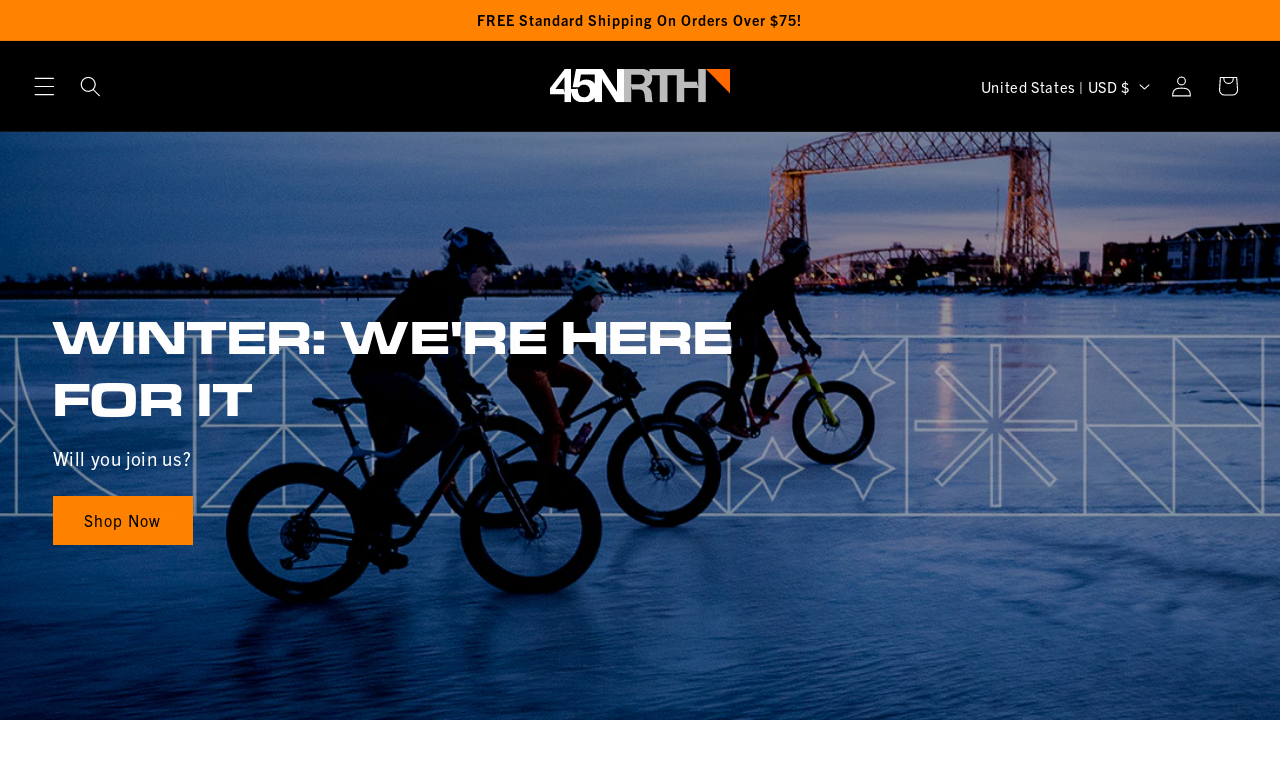

--- FILE ---
content_type: text/html; charset=utf-8
request_url: https://www.45nrth.com/?URL=https://cutt.ly/G4sbOHn
body_size: 32262
content:
<!doctype html>
<html class="js" lang="en">
  <head>
    <meta charset="utf-8">
    <meta http-equiv="X-UA-Compatible" content="IE=edge">
    <meta name="viewport" content="width=device-width,initial-scale=1">
    <meta name="theme-color" content="">
    <link rel="canonical" href="https://www.45nrth.com/"><link rel="icon" type="image/png" href="//www.45nrth.com/cdn/shop/files/45NRTH-Favicon.png?crop=center&height=32&v=1744231630&width=32"><title>
      45NRTH
 &ndash; 45nrth</title>

    
      <meta name="description" content="45NRTH was born out of a genuine passion for conquering the most frigid cycling environments.">
    

    

<meta property="og:site_name" content="45nrth">
<meta property="og:url" content="https://www.45nrth.com/">
<meta property="og:title" content="45NRTH">
<meta property="og:type" content="website">
<meta property="og:description" content="45NRTH was born out of a genuine passion for conquering the most frigid cycling environments."><meta property="og:image" content="http://www.45nrth.com/cdn/shop/files/SitePoster.jpg?v=1744231898">
  <meta property="og:image:secure_url" content="https://www.45nrth.com/cdn/shop/files/SitePoster.jpg?v=1744231898">
  <meta property="og:image:width" content="1200">
  <meta property="og:image:height" content="628"><meta name="twitter:site" content="@https://x.com/45nrth"><meta name="twitter:card" content="summary_large_image">
<meta name="twitter:title" content="45NRTH">
<meta name="twitter:description" content="45NRTH was born out of a genuine passion for conquering the most frigid cycling environments.">


    <script src="//www.45nrth.com/cdn/shop/t/4/assets/constants.js?v=132983761750457495441757080012" defer="defer"></script>
    <script src="//www.45nrth.com/cdn/shop/t/4/assets/pubsub.js?v=158357773527763999511757080012" defer="defer"></script>
    <script src="//www.45nrth.com/cdn/shop/t/4/assets/global.js?v=152862011079830610291757080012" defer="defer"></script>
    <script src="//www.45nrth.com/cdn/shop/t/4/assets/details-disclosure.js?v=13653116266235556501757080012" defer="defer"></script>
    <script src="//www.45nrth.com/cdn/shop/t/4/assets/details-modal.js?v=25581673532751508451757080012" defer="defer"></script>
    <script src="//www.45nrth.com/cdn/shop/t/4/assets/search-form.js?v=133129549252120666541757080012" defer="defer"></script><script src="//www.45nrth.com/cdn/shop/t/4/assets/animations.js?v=88693664871331136111757080012" defer="defer"></script><link rel="stylesheet" href="https://use.typekit.net/bxh0vdq.css">
    <script>window.performance && window.performance.mark && window.performance.mark('shopify.content_for_header.start');</script><meta name="facebook-domain-verification" content="qjek63189erlrausgev324tkwp7d7f">
<meta id="shopify-digital-wallet" name="shopify-digital-wallet" content="/68525588671/digital_wallets/dialog">
<meta name="shopify-checkout-api-token" content="e65973a8932837c0e9b7b6b6690ad331">
<script async="async" src="/checkouts/internal/preloads.js?locale=en-US"></script>
<link rel="preconnect" href="https://shop.app" crossorigin="anonymous">
<script async="async" src="https://shop.app/checkouts/internal/preloads.js?locale=en-US&shop_id=68525588671" crossorigin="anonymous"></script>
<script id="apple-pay-shop-capabilities" type="application/json">{"shopId":68525588671,"countryCode":"US","currencyCode":"USD","merchantCapabilities":["supports3DS"],"merchantId":"gid:\/\/shopify\/Shop\/68525588671","merchantName":"45nrth","requiredBillingContactFields":["postalAddress","email","phone"],"requiredShippingContactFields":["postalAddress","email","phone"],"shippingType":"shipping","supportedNetworks":["visa","masterCard","amex","discover","elo","jcb"],"total":{"type":"pending","label":"45nrth","amount":"1.00"},"shopifyPaymentsEnabled":true,"supportsSubscriptions":true}</script>
<script id="shopify-features" type="application/json">{"accessToken":"e65973a8932837c0e9b7b6b6690ad331","betas":["rich-media-storefront-analytics"],"domain":"www.45nrth.com","predictiveSearch":true,"shopId":68525588671,"locale":"en"}</script>
<script>var Shopify = Shopify || {};
Shopify.shop = "45nrth.myshopify.com";
Shopify.locale = "en";
Shopify.currency = {"active":"USD","rate":"1.0"};
Shopify.country = "US";
Shopify.theme = {"name":"45nrth-qbp-theme-Locally","id":145296752831,"schema_name":"Dawn","schema_version":"15.2.0","theme_store_id":null,"role":"main"};
Shopify.theme.handle = "null";
Shopify.theme.style = {"id":null,"handle":null};
Shopify.cdnHost = "www.45nrth.com/cdn";
Shopify.routes = Shopify.routes || {};
Shopify.routes.root = "/";</script>
<script type="module">!function(o){(o.Shopify=o.Shopify||{}).modules=!0}(window);</script>
<script>!function(o){function n(){var o=[];function n(){o.push(Array.prototype.slice.apply(arguments))}return n.q=o,n}var t=o.Shopify=o.Shopify||{};t.loadFeatures=n(),t.autoloadFeatures=n()}(window);</script>
<script>
  window.ShopifyPay = window.ShopifyPay || {};
  window.ShopifyPay.apiHost = "shop.app\/pay";
  window.ShopifyPay.redirectState = null;
</script>
<script id="shop-js-analytics" type="application/json">{"pageType":"index"}</script>
<script defer="defer" async type="module" src="//www.45nrth.com/cdn/shopifycloud/shop-js/modules/v2/client.init-shop-cart-sync_BT-GjEfc.en.esm.js"></script>
<script defer="defer" async type="module" src="//www.45nrth.com/cdn/shopifycloud/shop-js/modules/v2/chunk.common_D58fp_Oc.esm.js"></script>
<script defer="defer" async type="module" src="//www.45nrth.com/cdn/shopifycloud/shop-js/modules/v2/chunk.modal_xMitdFEc.esm.js"></script>
<script type="module">
  await import("//www.45nrth.com/cdn/shopifycloud/shop-js/modules/v2/client.init-shop-cart-sync_BT-GjEfc.en.esm.js");
await import("//www.45nrth.com/cdn/shopifycloud/shop-js/modules/v2/chunk.common_D58fp_Oc.esm.js");
await import("//www.45nrth.com/cdn/shopifycloud/shop-js/modules/v2/chunk.modal_xMitdFEc.esm.js");

  window.Shopify.SignInWithShop?.initShopCartSync?.({"fedCMEnabled":true,"windoidEnabled":true});

</script>
<script>
  window.Shopify = window.Shopify || {};
  if (!window.Shopify.featureAssets) window.Shopify.featureAssets = {};
  window.Shopify.featureAssets['shop-js'] = {"shop-cart-sync":["modules/v2/client.shop-cart-sync_DZOKe7Ll.en.esm.js","modules/v2/chunk.common_D58fp_Oc.esm.js","modules/v2/chunk.modal_xMitdFEc.esm.js"],"init-fed-cm":["modules/v2/client.init-fed-cm_B6oLuCjv.en.esm.js","modules/v2/chunk.common_D58fp_Oc.esm.js","modules/v2/chunk.modal_xMitdFEc.esm.js"],"shop-cash-offers":["modules/v2/client.shop-cash-offers_D2sdYoxE.en.esm.js","modules/v2/chunk.common_D58fp_Oc.esm.js","modules/v2/chunk.modal_xMitdFEc.esm.js"],"shop-login-button":["modules/v2/client.shop-login-button_QeVjl5Y3.en.esm.js","modules/v2/chunk.common_D58fp_Oc.esm.js","modules/v2/chunk.modal_xMitdFEc.esm.js"],"pay-button":["modules/v2/client.pay-button_DXTOsIq6.en.esm.js","modules/v2/chunk.common_D58fp_Oc.esm.js","modules/v2/chunk.modal_xMitdFEc.esm.js"],"shop-button":["modules/v2/client.shop-button_DQZHx9pm.en.esm.js","modules/v2/chunk.common_D58fp_Oc.esm.js","modules/v2/chunk.modal_xMitdFEc.esm.js"],"avatar":["modules/v2/client.avatar_BTnouDA3.en.esm.js"],"init-windoid":["modules/v2/client.init-windoid_CR1B-cfM.en.esm.js","modules/v2/chunk.common_D58fp_Oc.esm.js","modules/v2/chunk.modal_xMitdFEc.esm.js"],"init-shop-for-new-customer-accounts":["modules/v2/client.init-shop-for-new-customer-accounts_C_vY_xzh.en.esm.js","modules/v2/client.shop-login-button_QeVjl5Y3.en.esm.js","modules/v2/chunk.common_D58fp_Oc.esm.js","modules/v2/chunk.modal_xMitdFEc.esm.js"],"init-shop-email-lookup-coordinator":["modules/v2/client.init-shop-email-lookup-coordinator_BI7n9ZSv.en.esm.js","modules/v2/chunk.common_D58fp_Oc.esm.js","modules/v2/chunk.modal_xMitdFEc.esm.js"],"init-shop-cart-sync":["modules/v2/client.init-shop-cart-sync_BT-GjEfc.en.esm.js","modules/v2/chunk.common_D58fp_Oc.esm.js","modules/v2/chunk.modal_xMitdFEc.esm.js"],"shop-toast-manager":["modules/v2/client.shop-toast-manager_DiYdP3xc.en.esm.js","modules/v2/chunk.common_D58fp_Oc.esm.js","modules/v2/chunk.modal_xMitdFEc.esm.js"],"init-customer-accounts":["modules/v2/client.init-customer-accounts_D9ZNqS-Q.en.esm.js","modules/v2/client.shop-login-button_QeVjl5Y3.en.esm.js","modules/v2/chunk.common_D58fp_Oc.esm.js","modules/v2/chunk.modal_xMitdFEc.esm.js"],"init-customer-accounts-sign-up":["modules/v2/client.init-customer-accounts-sign-up_iGw4briv.en.esm.js","modules/v2/client.shop-login-button_QeVjl5Y3.en.esm.js","modules/v2/chunk.common_D58fp_Oc.esm.js","modules/v2/chunk.modal_xMitdFEc.esm.js"],"shop-follow-button":["modules/v2/client.shop-follow-button_CqMgW2wH.en.esm.js","modules/v2/chunk.common_D58fp_Oc.esm.js","modules/v2/chunk.modal_xMitdFEc.esm.js"],"checkout-modal":["modules/v2/client.checkout-modal_xHeaAweL.en.esm.js","modules/v2/chunk.common_D58fp_Oc.esm.js","modules/v2/chunk.modal_xMitdFEc.esm.js"],"shop-login":["modules/v2/client.shop-login_D91U-Q7h.en.esm.js","modules/v2/chunk.common_D58fp_Oc.esm.js","modules/v2/chunk.modal_xMitdFEc.esm.js"],"lead-capture":["modules/v2/client.lead-capture_BJmE1dJe.en.esm.js","modules/v2/chunk.common_D58fp_Oc.esm.js","modules/v2/chunk.modal_xMitdFEc.esm.js"],"payment-terms":["modules/v2/client.payment-terms_Ci9AEqFq.en.esm.js","modules/v2/chunk.common_D58fp_Oc.esm.js","modules/v2/chunk.modal_xMitdFEc.esm.js"]};
</script>
<script id="__st">var __st={"a":68525588671,"offset":-21600,"reqid":"ea732cfe-108a-41dd-86d5-f7be23d6f2d8-1769279243","pageurl":"www.45nrth.com\/?URL=https:\/\/cutt.ly\/G4sbOHn","u":"13316fbbac23","p":"home"};</script>
<script>window.ShopifyPaypalV4VisibilityTracking = true;</script>
<script id="captcha-bootstrap">!function(){'use strict';const t='contact',e='account',n='new_comment',o=[[t,t],['blogs',n],['comments',n],[t,'customer']],c=[[e,'customer_login'],[e,'guest_login'],[e,'recover_customer_password'],[e,'create_customer']],r=t=>t.map((([t,e])=>`form[action*='/${t}']:not([data-nocaptcha='true']) input[name='form_type'][value='${e}']`)).join(','),a=t=>()=>t?[...document.querySelectorAll(t)].map((t=>t.form)):[];function s(){const t=[...o],e=r(t);return a(e)}const i='password',u='form_key',d=['recaptcha-v3-token','g-recaptcha-response','h-captcha-response',i],f=()=>{try{return window.sessionStorage}catch{return}},m='__shopify_v',_=t=>t.elements[u];function p(t,e,n=!1){try{const o=window.sessionStorage,c=JSON.parse(o.getItem(e)),{data:r}=function(t){const{data:e,action:n}=t;return t[m]||n?{data:e,action:n}:{data:t,action:n}}(c);for(const[e,n]of Object.entries(r))t.elements[e]&&(t.elements[e].value=n);n&&o.removeItem(e)}catch(o){console.error('form repopulation failed',{error:o})}}const l='form_type',E='cptcha';function T(t){t.dataset[E]=!0}const w=window,h=w.document,L='Shopify',v='ce_forms',y='captcha';let A=!1;((t,e)=>{const n=(g='f06e6c50-85a8-45c8-87d0-21a2b65856fe',I='https://cdn.shopify.com/shopifycloud/storefront-forms-hcaptcha/ce_storefront_forms_captcha_hcaptcha.v1.5.2.iife.js',D={infoText:'Protected by hCaptcha',privacyText:'Privacy',termsText:'Terms'},(t,e,n)=>{const o=w[L][v],c=o.bindForm;if(c)return c(t,g,e,D).then(n);var r;o.q.push([[t,g,e,D],n]),r=I,A||(h.body.append(Object.assign(h.createElement('script'),{id:'captcha-provider',async:!0,src:r})),A=!0)});var g,I,D;w[L]=w[L]||{},w[L][v]=w[L][v]||{},w[L][v].q=[],w[L][y]=w[L][y]||{},w[L][y].protect=function(t,e){n(t,void 0,e),T(t)},Object.freeze(w[L][y]),function(t,e,n,w,h,L){const[v,y,A,g]=function(t,e,n){const i=e?o:[],u=t?c:[],d=[...i,...u],f=r(d),m=r(i),_=r(d.filter((([t,e])=>n.includes(e))));return[a(f),a(m),a(_),s()]}(w,h,L),I=t=>{const e=t.target;return e instanceof HTMLFormElement?e:e&&e.form},D=t=>v().includes(t);t.addEventListener('submit',(t=>{const e=I(t);if(!e)return;const n=D(e)&&!e.dataset.hcaptchaBound&&!e.dataset.recaptchaBound,o=_(e),c=g().includes(e)&&(!o||!o.value);(n||c)&&t.preventDefault(),c&&!n&&(function(t){try{if(!f())return;!function(t){const e=f();if(!e)return;const n=_(t);if(!n)return;const o=n.value;o&&e.removeItem(o)}(t);const e=Array.from(Array(32),(()=>Math.random().toString(36)[2])).join('');!function(t,e){_(t)||t.append(Object.assign(document.createElement('input'),{type:'hidden',name:u})),t.elements[u].value=e}(t,e),function(t,e){const n=f();if(!n)return;const o=[...t.querySelectorAll(`input[type='${i}']`)].map((({name:t})=>t)),c=[...d,...o],r={};for(const[a,s]of new FormData(t).entries())c.includes(a)||(r[a]=s);n.setItem(e,JSON.stringify({[m]:1,action:t.action,data:r}))}(t,e)}catch(e){console.error('failed to persist form',e)}}(e),e.submit())}));const S=(t,e)=>{t&&!t.dataset[E]&&(n(t,e.some((e=>e===t))),T(t))};for(const o of['focusin','change'])t.addEventListener(o,(t=>{const e=I(t);D(e)&&S(e,y())}));const B=e.get('form_key'),M=e.get(l),P=B&&M;t.addEventListener('DOMContentLoaded',(()=>{const t=y();if(P)for(const e of t)e.elements[l].value===M&&p(e,B);[...new Set([...A(),...v().filter((t=>'true'===t.dataset.shopifyCaptcha))])].forEach((e=>S(e,t)))}))}(h,new URLSearchParams(w.location.search),n,t,e,['guest_login'])})(!0,!0)}();</script>
<script integrity="sha256-4kQ18oKyAcykRKYeNunJcIwy7WH5gtpwJnB7kiuLZ1E=" data-source-attribution="shopify.loadfeatures" defer="defer" src="//www.45nrth.com/cdn/shopifycloud/storefront/assets/storefront/load_feature-a0a9edcb.js" crossorigin="anonymous"></script>
<script crossorigin="anonymous" defer="defer" src="//www.45nrth.com/cdn/shopifycloud/storefront/assets/shopify_pay/storefront-65b4c6d7.js?v=20250812"></script>
<script data-source-attribution="shopify.dynamic_checkout.dynamic.init">var Shopify=Shopify||{};Shopify.PaymentButton=Shopify.PaymentButton||{isStorefrontPortableWallets:!0,init:function(){window.Shopify.PaymentButton.init=function(){};var t=document.createElement("script");t.src="https://www.45nrth.com/cdn/shopifycloud/portable-wallets/latest/portable-wallets.en.js",t.type="module",document.head.appendChild(t)}};
</script>
<script data-source-attribution="shopify.dynamic_checkout.buyer_consent">
  function portableWalletsHideBuyerConsent(e){var t=document.getElementById("shopify-buyer-consent"),n=document.getElementById("shopify-subscription-policy-button");t&&n&&(t.classList.add("hidden"),t.setAttribute("aria-hidden","true"),n.removeEventListener("click",e))}function portableWalletsShowBuyerConsent(e){var t=document.getElementById("shopify-buyer-consent"),n=document.getElementById("shopify-subscription-policy-button");t&&n&&(t.classList.remove("hidden"),t.removeAttribute("aria-hidden"),n.addEventListener("click",e))}window.Shopify?.PaymentButton&&(window.Shopify.PaymentButton.hideBuyerConsent=portableWalletsHideBuyerConsent,window.Shopify.PaymentButton.showBuyerConsent=portableWalletsShowBuyerConsent);
</script>
<script data-source-attribution="shopify.dynamic_checkout.cart.bootstrap">document.addEventListener("DOMContentLoaded",(function(){function t(){return document.querySelector("shopify-accelerated-checkout-cart, shopify-accelerated-checkout")}if(t())Shopify.PaymentButton.init();else{new MutationObserver((function(e,n){t()&&(Shopify.PaymentButton.init(),n.disconnect())})).observe(document.body,{childList:!0,subtree:!0})}}));
</script>
<link id="shopify-accelerated-checkout-styles" rel="stylesheet" media="screen" href="https://www.45nrth.com/cdn/shopifycloud/portable-wallets/latest/accelerated-checkout-backwards-compat.css" crossorigin="anonymous">
<style id="shopify-accelerated-checkout-cart">
        #shopify-buyer-consent {
  margin-top: 1em;
  display: inline-block;
  width: 100%;
}

#shopify-buyer-consent.hidden {
  display: none;
}

#shopify-subscription-policy-button {
  background: none;
  border: none;
  padding: 0;
  text-decoration: underline;
  font-size: inherit;
  cursor: pointer;
}

#shopify-subscription-policy-button::before {
  box-shadow: none;
}

      </style>
<script id="sections-script" data-sections="header" defer="defer" src="//www.45nrth.com/cdn/shop/t/4/compiled_assets/scripts.js?v=944"></script>
<script>window.performance && window.performance.mark && window.performance.mark('shopify.content_for_header.end');</script>


    <style data-shopify>
      
      
      
      
      

      
        :root,
        .color-scheme-1 {
          --color-background: 255,255,255;
        
          --gradient-background: #ffffff;
        

        

        --color-foreground: 0,0,0;
        --color-background-contrast: 191,191,191;
        --color-shadow: 0,0,0;
        --color-button: 0,0,0;
        --color-button-text: 255,255,255;
        --color-secondary-button: 255,255,255;
        --color-secondary-button-text: 0,0,0;
        --color-link: 0,0,0;
        --color-badge-foreground: 0,0,0;
        --color-badge-background: 255,255,255;
        --color-badge-border: 0,0,0;
        --payment-terms-background-color: rgb(255 255 255);
      }
      
        
        .color-scheme-2 {
          --color-background: 0,0,0;
        
          --gradient-background: #000000;
        

        

        --color-foreground: 255,255,255;
        --color-background-contrast: 128,128,128;
        --color-shadow: 0,0,0;
        --color-button: 255,255,255;
        --color-button-text: 0,0,0;
        --color-secondary-button: 0,0,0;
        --color-secondary-button-text: 255,255,255;
        --color-link: 255,255,255;
        --color-badge-foreground: 255,255,255;
        --color-badge-background: 0,0,0;
        --color-badge-border: 255,255,255;
        --payment-terms-background-color: rgb(0 0 0);
      }
      
        
        .color-scheme-3 {
          --color-background: 255,131,0;
        
          --gradient-background: #ff8300;
        

        

        --color-foreground: 0,0,0;
        --color-background-contrast: 128,66,0;
        --color-shadow: 0,0,0;
        --color-button: 0,0,0;
        --color-button-text: 0,0,0;
        --color-secondary-button: 255,131,0;
        --color-secondary-button-text: 0,0,0;
        --color-link: 0,0,0;
        --color-badge-foreground: 0,0,0;
        --color-badge-background: 255,131,0;
        --color-badge-border: 0,0,0;
        --payment-terms-background-color: rgb(255 131 0);
      }
      
        
        .color-scheme-4 {
          --color-background: 0,0,0;
        
          --gradient-background: #000000;
        

        

        --color-foreground: 255,255,255;
        --color-background-contrast: 128,128,128;
        --color-shadow: 0,0,0;
        --color-button: 255,131,0;
        --color-button-text: 0,0,0;
        --color-secondary-button: 0,0,0;
        --color-secondary-button-text: 255,131,0;
        --color-link: 255,131,0;
        --color-badge-foreground: 255,255,255;
        --color-badge-background: 0,0,0;
        --color-badge-border: 255,255,255;
        --payment-terms-background-color: rgb(0 0 0);
      }
      
        
        .color-scheme-5 {
          --color-background: 255,131,0;
        
          --gradient-background: #ff8300;
        

        

        --color-foreground: 255,255,255;
        --color-background-contrast: 128,66,0;
        --color-shadow: 0,0,0;
        --color-button: 255,255,255;
        --color-button-text: 255,131,0;
        --color-secondary-button: 255,131,0;
        --color-secondary-button-text: 255,255,255;
        --color-link: 255,255,255;
        --color-badge-foreground: 255,255,255;
        --color-badge-background: 255,131,0;
        --color-badge-border: 255,255,255;
        --payment-terms-background-color: rgb(255 131 0);
      }
      
        
        .color-scheme-c393169a-972d-4d4d-a7d4-a41e46d68cd0 {
          --color-background: 255,255,255;
        
          --gradient-background: #ffffff;
        

        

        --color-foreground: 0,0,0;
        --color-background-contrast: 191,191,191;
        --color-shadow: 0,0,0;
        --color-button: 255,103,0;
        --color-button-text: 0,0,0;
        --color-secondary-button: 255,255,255;
        --color-secondary-button-text: 255,103,0;
        --color-link: 255,103,0;
        --color-badge-foreground: 0,0,0;
        --color-badge-background: 255,255,255;
        --color-badge-border: 0,0,0;
        --payment-terms-background-color: rgb(255 255 255);
      }
      
        
        .color-scheme-f36279f5-617a-4fe1-a9a0-f22778a44829 {
          --color-background: 200,201,199;
        
          --gradient-background: #c8c9c7;
        

        

        --color-foreground: 0,0,0;
        --color-background-contrast: 136,138,134;
        --color-shadow: 0,0,0;
        --color-button: 0,159,223;
        --color-button-text: 0,0,0;
        --color-secondary-button: 200,201,199;
        --color-secondary-button-text: 0,159,223;
        --color-link: 0,159,223;
        --color-badge-foreground: 0,0,0;
        --color-badge-background: 200,201,199;
        --color-badge-border: 0,0,0;
        --payment-terms-background-color: rgb(200 201 199);
      }
      
        
        .color-scheme-6019d050-6317-467d-9997-94d8641fec89 {
          --color-background: 200,201,199;
        
          --gradient-background: #c8c9c7;
        

        

        --color-foreground: 0,0,0;
        --color-background-contrast: 136,138,134;
        --color-shadow: 0,0,0;
        --color-button: 236,232,26;
        --color-button-text: 255,255,255;
        --color-secondary-button: 200,201,199;
        --color-secondary-button-text: 0,0,0;
        --color-link: 0,0,0;
        --color-badge-foreground: 0,0,0;
        --color-badge-background: 200,201,199;
        --color-badge-border: 0,0,0;
        --payment-terms-background-color: rgb(200 201 199);
      }
      
        
        .color-scheme-b860eb20-d1a8-4420-9c77-1e60edb3980b {
          --color-background: 0,159,223;
        
          --gradient-background: #009fdf;
        

        

        --color-foreground: 0,0,0;
        --color-background-contrast: 0,68,96;
        --color-shadow: 0,0,0;
        --color-button: 0,0,0;
        --color-button-text: 255,255,255;
        --color-secondary-button: 0,159,223;
        --color-secondary-button-text: 0,0,0;
        --color-link: 0,0,0;
        --color-badge-foreground: 0,0,0;
        --color-badge-background: 0,159,223;
        --color-badge-border: 0,0,0;
        --payment-terms-background-color: rgb(0 159 223);
      }
      

      body, .color-scheme-1, .color-scheme-2, .color-scheme-3, .color-scheme-4, .color-scheme-5, .color-scheme-c393169a-972d-4d4d-a7d4-a41e46d68cd0, .color-scheme-f36279f5-617a-4fe1-a9a0-f22778a44829, .color-scheme-6019d050-6317-467d-9997-94d8641fec89, .color-scheme-b860eb20-d1a8-4420-9c77-1e60edb3980b {
        color: rgba(var(--color-foreground), 0.75);
        background-color: rgb(var(--color-background));
      }

      :root {
        --font-body-family: "system_ui", -apple-system, 'Segoe UI', Roboto, 'Helvetica Neue', 'Noto Sans', 'Liberation Sans', Arial, sans-serif, 'Apple Color Emoji', 'Segoe UI Emoji', 'Segoe UI Symbol', 'Noto Color Emoji';
        --font-body-style: normal;
        --font-body-weight: 400;
        --font-body-weight-bold: 700;

        --font-heading-family: "system_ui", -apple-system, 'Segoe UI', Roboto, 'Helvetica Neue', 'Noto Sans', 'Liberation Sans', Arial, sans-serif, 'Apple Color Emoji', 'Segoe UI Emoji', 'Segoe UI Symbol', 'Noto Color Emoji';
        --font-heading-style: normal;
        --font-heading-weight: 400;

        --font-body-scale: 1.05;
        --font-heading-scale: 1.0476190476190477;

        --media-padding: px;
        --media-border-opacity: 0.05;
        --media-border-width: 0px;
        --media-radius: 0px;
        --media-shadow-opacity: 0.0;
        --media-shadow-horizontal-offset: 0px;
        --media-shadow-vertical-offset: 4px;
        --media-shadow-blur-radius: 5px;
        --media-shadow-visible: 0;

        --page-width: 140rem;
        --page-width-margin: 0rem;

        --product-card-image-padding: 0.0rem;
        --product-card-corner-radius: 0.0rem;
        --product-card-text-alignment: left;
        --product-card-border-width: 0.0rem;
        --product-card-border-opacity: 0.1;
        --product-card-shadow-opacity: 0.0;
        --product-card-shadow-visible: 0;
        --product-card-shadow-horizontal-offset: 0.0rem;
        --product-card-shadow-vertical-offset: 0.4rem;
        --product-card-shadow-blur-radius: 0.5rem;

        --collection-card-image-padding: 0.0rem;
        --collection-card-corner-radius: 0.0rem;
        --collection-card-text-alignment: left;
        --collection-card-border-width: 0.0rem;
        --collection-card-border-opacity: 0.0;
        --collection-card-shadow-opacity: 0.0;
        --collection-card-shadow-visible: 0;
        --collection-card-shadow-horizontal-offset: 0.0rem;
        --collection-card-shadow-vertical-offset: 0.4rem;
        --collection-card-shadow-blur-radius: 0.5rem;

        --blog-card-image-padding: 0.0rem;
        --blog-card-corner-radius: 0.0rem;
        --blog-card-text-alignment: left;
        --blog-card-border-width: 0.0rem;
        --blog-card-border-opacity: 0.1;
        --blog-card-shadow-opacity: 0.0;
        --blog-card-shadow-visible: 0;
        --blog-card-shadow-horizontal-offset: 0.0rem;
        --blog-card-shadow-vertical-offset: 0.4rem;
        --blog-card-shadow-blur-radius: 0.5rem;

        --badge-corner-radius: 4.0rem;

        --popup-border-width: 1px;
        --popup-border-opacity: 0.1;
        --popup-corner-radius: 0px;
        --popup-shadow-opacity: 0.05;
        --popup-shadow-horizontal-offset: 0px;
        --popup-shadow-vertical-offset: 4px;
        --popup-shadow-blur-radius: 5px;

        --drawer-border-width: 1px;
        --drawer-border-opacity: 0.1;
        --drawer-shadow-opacity: 0.0;
        --drawer-shadow-horizontal-offset: 0px;
        --drawer-shadow-vertical-offset: 4px;
        --drawer-shadow-blur-radius: 5px;

        --spacing-sections-desktop: 0px;
        --spacing-sections-mobile: 0px;

        --grid-desktop-vertical-spacing: 16px;
        --grid-desktop-horizontal-spacing: 16px;
        --grid-mobile-vertical-spacing: 8px;
        --grid-mobile-horizontal-spacing: 8px;

        --text-boxes-border-opacity: 0.1;
        --text-boxes-border-width: 0px;
        --text-boxes-radius: 0px;
        --text-boxes-shadow-opacity: 0.0;
        --text-boxes-shadow-visible: 0;
        --text-boxes-shadow-horizontal-offset: 0px;
        --text-boxes-shadow-vertical-offset: 4px;
        --text-boxes-shadow-blur-radius: 5px;

        --buttons-radius: 0px;
        --buttons-radius-outset: 0px;
        --buttons-border-width: 1px;
        --buttons-border-opacity: 1.0;
        --buttons-shadow-opacity: 0.0;
        --buttons-shadow-visible: 0;
        --buttons-shadow-horizontal-offset: 0px;
        --buttons-shadow-vertical-offset: 4px;
        --buttons-shadow-blur-radius: 5px;
        --buttons-border-offset: 0px;

        --inputs-radius: 0px;
        --inputs-border-width: 1px;
        --inputs-border-opacity: 0.55;
        --inputs-shadow-opacity: 0.0;
        --inputs-shadow-horizontal-offset: 0px;
        --inputs-margin-offset: 0px;
        --inputs-shadow-vertical-offset: 4px;
        --inputs-shadow-blur-radius: 5px;
        --inputs-radius-outset: 0px;

        --variant-pills-radius: 40px;
        --variant-pills-border-width: 1px;
        --variant-pills-border-opacity: 0.55;
        --variant-pills-shadow-opacity: 0.0;
        --variant-pills-shadow-horizontal-offset: 0px;
        --variant-pills-shadow-vertical-offset: 4px;
        --variant-pills-shadow-blur-radius: 5px;
      }

      *,
      *::before,
      *::after {
        box-sizing: inherit;
      }

      html {
        box-sizing: border-box;
        font-size: calc(var(--font-body-scale) * 62.5%);
        height: 100%;
      }

      body {
        display: grid;
        grid-template-rows: auto auto 1fr auto;
        grid-template-columns: 100%;
        min-height: 100%;
        margin: 0;
        font-size: 1.5rem;
        letter-spacing: 0.06rem;
        line-height: calc(1 + 0.8 / var(--font-body-scale));
        font-family: var(--font-body-family);
        font-style: var(--font-body-style);
        font-weight: var(--font-body-weight);
      }

      @media screen and (min-width: 750px) {
        body {
          font-size: 1.6rem;
        }
      }
    </style>

    <link href="//www.45nrth.com/cdn/shop/t/4/assets/base.css?v=177637960788459422231757080012" rel="stylesheet" type="text/css" media="all" />
    <link rel="stylesheet" href="//www.45nrth.com/cdn/shop/t/4/assets/component-cart-items.css?v=123238115697927560811757080012" media="print" onload="this.media='all'"><link href="//www.45nrth.com/cdn/shop/t/4/assets/component-localization-form.css?v=170315343355214948141757080012" rel="stylesheet" type="text/css" media="all" />
      <script src="//www.45nrth.com/cdn/shop/t/4/assets/localization-form.js?v=144176611646395275351757080012" defer="defer"></script><link
        rel="stylesheet"
        href="//www.45nrth.com/cdn/shop/t/4/assets/component-predictive-search.css?v=118923337488134913561757080012"
        media="print"
        onload="this.media='all'"
      ><script>
      if (Shopify.designMode) {
        document.documentElement.classList.add('shopify-design-mode');
      }
    </script>
    <style>
    .card-wrapper:hover .media.media--hover-effect>img+img{
      transform: none !important;
    }
    </style>
  <!-- BEGIN app block: shopify://apps/triplewhale/blocks/triple_pixel_snippet/483d496b-3f1a-4609-aea7-8eee3b6b7a2a --><link rel='preconnect dns-prefetch' href='https://api.config-security.com/' crossorigin />
<link rel='preconnect dns-prefetch' href='https://conf.config-security.com/' crossorigin />
<script>
/* >> TriplePixel :: start*/
window.TriplePixelData={TripleName:"45nrth.myshopify.com",ver:"2.16",plat:"SHOPIFY",isHeadless:false,src:'SHOPIFY_EXT',product:{id:"",name:``,price:"",variant:""},search:"",collection:"",cart:"notification",template:"index",curr:"USD" || "USD"},function(W,H,A,L,E,_,B,N){function O(U,T,P,H,R){void 0===R&&(R=!1),H=new XMLHttpRequest,P?(H.open("POST",U,!0),H.setRequestHeader("Content-Type","text/plain")):H.open("GET",U,!0),H.send(JSON.stringify(P||{})),H.onreadystatechange=function(){4===H.readyState&&200===H.status?(R=H.responseText,U.includes("/first")?eval(R):P||(N[B]=R)):(299<H.status||H.status<200)&&T&&!R&&(R=!0,O(U,T-1,P))}}if(N=window,!N[H+"sn"]){N[H+"sn"]=1,L=function(){return Date.now().toString(36)+"_"+Math.random().toString(36)};try{A.setItem(H,1+(0|A.getItem(H)||0)),(E=JSON.parse(A.getItem(H+"U")||"[]")).push({u:location.href,r:document.referrer,t:Date.now(),id:L()}),A.setItem(H+"U",JSON.stringify(E))}catch(e){}var i,m,p;A.getItem('"!nC`')||(_=A,A=N,A[H]||(E=A[H]=function(t,e,i){return void 0===i&&(i=[]),"State"==t?E.s:(W=L(),(E._q=E._q||[]).push([W,t,e].concat(i)),W)},E.s="Installed",E._q=[],E.ch=W,B="configSecurityConfModel",N[B]=1,O("https://conf.config-security.com/model",5),i=L(),m=A[atob("c2NyZWVu")],_.setItem("di_pmt_wt",i),p={id:i,action:"profile",avatar:_.getItem("auth-security_rand_salt_"),time:m[atob("d2lkdGg=")]+":"+m[atob("aGVpZ2h0")],host:A.TriplePixelData.TripleName,plat:A.TriplePixelData.plat,url:window.location.href.slice(0,500),ref:document.referrer,ver:A.TriplePixelData.ver},O("https://api.config-security.com/event",5,p),O("https://api.config-security.com/first?host=".concat(p.host,"&plat=").concat(p.plat),5)))}}("","TriplePixel",localStorage);
/* << TriplePixel :: end*/
</script>



<!-- END app block --><link href="https://monorail-edge.shopifysvc.com" rel="dns-prefetch">
<script>(function(){if ("sendBeacon" in navigator && "performance" in window) {try {var session_token_from_headers = performance.getEntriesByType('navigation')[0].serverTiming.find(x => x.name == '_s').description;} catch {var session_token_from_headers = undefined;}var session_cookie_matches = document.cookie.match(/_shopify_s=([^;]*)/);var session_token_from_cookie = session_cookie_matches && session_cookie_matches.length === 2 ? session_cookie_matches[1] : "";var session_token = session_token_from_headers || session_token_from_cookie || "";function handle_abandonment_event(e) {var entries = performance.getEntries().filter(function(entry) {return /monorail-edge.shopifysvc.com/.test(entry.name);});if (!window.abandonment_tracked && entries.length === 0) {window.abandonment_tracked = true;var currentMs = Date.now();var navigation_start = performance.timing.navigationStart;var payload = {shop_id: 68525588671,url: window.location.href,navigation_start,duration: currentMs - navigation_start,session_token,page_type: "index"};window.navigator.sendBeacon("https://monorail-edge.shopifysvc.com/v1/produce", JSON.stringify({schema_id: "online_store_buyer_site_abandonment/1.1",payload: payload,metadata: {event_created_at_ms: currentMs,event_sent_at_ms: currentMs}}));}}window.addEventListener('pagehide', handle_abandonment_event);}}());</script>
<script id="web-pixels-manager-setup">(function e(e,d,r,n,o){if(void 0===o&&(o={}),!Boolean(null===(a=null===(i=window.Shopify)||void 0===i?void 0:i.analytics)||void 0===a?void 0:a.replayQueue)){var i,a;window.Shopify=window.Shopify||{};var t=window.Shopify;t.analytics=t.analytics||{};var s=t.analytics;s.replayQueue=[],s.publish=function(e,d,r){return s.replayQueue.push([e,d,r]),!0};try{self.performance.mark("wpm:start")}catch(e){}var l=function(){var e={modern:/Edge?\/(1{2}[4-9]|1[2-9]\d|[2-9]\d{2}|\d{4,})\.\d+(\.\d+|)|Firefox\/(1{2}[4-9]|1[2-9]\d|[2-9]\d{2}|\d{4,})\.\d+(\.\d+|)|Chrom(ium|e)\/(9{2}|\d{3,})\.\d+(\.\d+|)|(Maci|X1{2}).+ Version\/(15\.\d+|(1[6-9]|[2-9]\d|\d{3,})\.\d+)([,.]\d+|)( \(\w+\)|)( Mobile\/\w+|) Safari\/|Chrome.+OPR\/(9{2}|\d{3,})\.\d+\.\d+|(CPU[ +]OS|iPhone[ +]OS|CPU[ +]iPhone|CPU IPhone OS|CPU iPad OS)[ +]+(15[._]\d+|(1[6-9]|[2-9]\d|\d{3,})[._]\d+)([._]\d+|)|Android:?[ /-](13[3-9]|1[4-9]\d|[2-9]\d{2}|\d{4,})(\.\d+|)(\.\d+|)|Android.+Firefox\/(13[5-9]|1[4-9]\d|[2-9]\d{2}|\d{4,})\.\d+(\.\d+|)|Android.+Chrom(ium|e)\/(13[3-9]|1[4-9]\d|[2-9]\d{2}|\d{4,})\.\d+(\.\d+|)|SamsungBrowser\/([2-9]\d|\d{3,})\.\d+/,legacy:/Edge?\/(1[6-9]|[2-9]\d|\d{3,})\.\d+(\.\d+|)|Firefox\/(5[4-9]|[6-9]\d|\d{3,})\.\d+(\.\d+|)|Chrom(ium|e)\/(5[1-9]|[6-9]\d|\d{3,})\.\d+(\.\d+|)([\d.]+$|.*Safari\/(?![\d.]+ Edge\/[\d.]+$))|(Maci|X1{2}).+ Version\/(10\.\d+|(1[1-9]|[2-9]\d|\d{3,})\.\d+)([,.]\d+|)( \(\w+\)|)( Mobile\/\w+|) Safari\/|Chrome.+OPR\/(3[89]|[4-9]\d|\d{3,})\.\d+\.\d+|(CPU[ +]OS|iPhone[ +]OS|CPU[ +]iPhone|CPU IPhone OS|CPU iPad OS)[ +]+(10[._]\d+|(1[1-9]|[2-9]\d|\d{3,})[._]\d+)([._]\d+|)|Android:?[ /-](13[3-9]|1[4-9]\d|[2-9]\d{2}|\d{4,})(\.\d+|)(\.\d+|)|Mobile Safari.+OPR\/([89]\d|\d{3,})\.\d+\.\d+|Android.+Firefox\/(13[5-9]|1[4-9]\d|[2-9]\d{2}|\d{4,})\.\d+(\.\d+|)|Android.+Chrom(ium|e)\/(13[3-9]|1[4-9]\d|[2-9]\d{2}|\d{4,})\.\d+(\.\d+|)|Android.+(UC? ?Browser|UCWEB|U3)[ /]?(15\.([5-9]|\d{2,})|(1[6-9]|[2-9]\d|\d{3,})\.\d+)\.\d+|SamsungBrowser\/(5\.\d+|([6-9]|\d{2,})\.\d+)|Android.+MQ{2}Browser\/(14(\.(9|\d{2,})|)|(1[5-9]|[2-9]\d|\d{3,})(\.\d+|))(\.\d+|)|K[Aa][Ii]OS\/(3\.\d+|([4-9]|\d{2,})\.\d+)(\.\d+|)/},d=e.modern,r=e.legacy,n=navigator.userAgent;return n.match(d)?"modern":n.match(r)?"legacy":"unknown"}(),u="modern"===l?"modern":"legacy",c=(null!=n?n:{modern:"",legacy:""})[u],f=function(e){return[e.baseUrl,"/wpm","/b",e.hashVersion,"modern"===e.buildTarget?"m":"l",".js"].join("")}({baseUrl:d,hashVersion:r,buildTarget:u}),m=function(e){var d=e.version,r=e.bundleTarget,n=e.surface,o=e.pageUrl,i=e.monorailEndpoint;return{emit:function(e){var a=e.status,t=e.errorMsg,s=(new Date).getTime(),l=JSON.stringify({metadata:{event_sent_at_ms:s},events:[{schema_id:"web_pixels_manager_load/3.1",payload:{version:d,bundle_target:r,page_url:o,status:a,surface:n,error_msg:t},metadata:{event_created_at_ms:s}}]});if(!i)return console&&console.warn&&console.warn("[Web Pixels Manager] No Monorail endpoint provided, skipping logging."),!1;try{return self.navigator.sendBeacon.bind(self.navigator)(i,l)}catch(e){}var u=new XMLHttpRequest;try{return u.open("POST",i,!0),u.setRequestHeader("Content-Type","text/plain"),u.send(l),!0}catch(e){return console&&console.warn&&console.warn("[Web Pixels Manager] Got an unhandled error while logging to Monorail."),!1}}}}({version:r,bundleTarget:l,surface:e.surface,pageUrl:self.location.href,monorailEndpoint:e.monorailEndpoint});try{o.browserTarget=l,function(e){var d=e.src,r=e.async,n=void 0===r||r,o=e.onload,i=e.onerror,a=e.sri,t=e.scriptDataAttributes,s=void 0===t?{}:t,l=document.createElement("script"),u=document.querySelector("head"),c=document.querySelector("body");if(l.async=n,l.src=d,a&&(l.integrity=a,l.crossOrigin="anonymous"),s)for(var f in s)if(Object.prototype.hasOwnProperty.call(s,f))try{l.dataset[f]=s[f]}catch(e){}if(o&&l.addEventListener("load",o),i&&l.addEventListener("error",i),u)u.appendChild(l);else{if(!c)throw new Error("Did not find a head or body element to append the script");c.appendChild(l)}}({src:f,async:!0,onload:function(){if(!function(){var e,d;return Boolean(null===(d=null===(e=window.Shopify)||void 0===e?void 0:e.analytics)||void 0===d?void 0:d.initialized)}()){var d=window.webPixelsManager.init(e)||void 0;if(d){var r=window.Shopify.analytics;r.replayQueue.forEach((function(e){var r=e[0],n=e[1],o=e[2];d.publishCustomEvent(r,n,o)})),r.replayQueue=[],r.publish=d.publishCustomEvent,r.visitor=d.visitor,r.initialized=!0}}},onerror:function(){return m.emit({status:"failed",errorMsg:"".concat(f," has failed to load")})},sri:function(e){var d=/^sha384-[A-Za-z0-9+/=]+$/;return"string"==typeof e&&d.test(e)}(c)?c:"",scriptDataAttributes:o}),m.emit({status:"loading"})}catch(e){m.emit({status:"failed",errorMsg:(null==e?void 0:e.message)||"Unknown error"})}}})({shopId: 68525588671,storefrontBaseUrl: "https://www.45nrth.com",extensionsBaseUrl: "https://extensions.shopifycdn.com/cdn/shopifycloud/web-pixels-manager",monorailEndpoint: "https://monorail-edge.shopifysvc.com/unstable/produce_batch",surface: "storefront-renderer",enabledBetaFlags: ["2dca8a86"],webPixelsConfigList: [{"id":"1143275711","configuration":"{\"pixel_id\":\"478203393817018\",\"pixel_type\":\"facebook_pixel\"}","eventPayloadVersion":"v1","runtimeContext":"OPEN","scriptVersion":"ca16bc87fe92b6042fbaa3acc2fbdaa6","type":"APP","apiClientId":2329312,"privacyPurposes":["ANALYTICS","MARKETING","SALE_OF_DATA"],"dataSharingAdjustments":{"protectedCustomerApprovalScopes":["read_customer_address","read_customer_email","read_customer_name","read_customer_personal_data","read_customer_phone"]}},{"id":"1022689471","configuration":"{\"shopId\":\"45nrth.myshopify.com\"}","eventPayloadVersion":"v1","runtimeContext":"STRICT","scriptVersion":"674c31de9c131805829c42a983792da6","type":"APP","apiClientId":2753413,"privacyPurposes":["ANALYTICS","MARKETING","SALE_OF_DATA"],"dataSharingAdjustments":{"protectedCustomerApprovalScopes":["read_customer_address","read_customer_email","read_customer_name","read_customer_personal_data","read_customer_phone"]}},{"id":"837386431","configuration":"{\"config\":\"{\\\"google_tag_ids\\\":[\\\"AW-10999127125\\\",\\\"GT-PJ4PX2S3\\\"],\\\"target_country\\\":\\\"ZZ\\\",\\\"gtag_events\\\":[{\\\"type\\\":\\\"begin_checkout\\\",\\\"action_label\\\":[\\\"G-XN9S3H78XD\\\",\\\"AW-10999127125\\\/nGyhCLTXv7IbENW45fwo\\\"]},{\\\"type\\\":\\\"search\\\",\\\"action_label\\\":[\\\"G-XN9S3H78XD\\\",\\\"AW-10999127125\\\/imc5CMDXv7IbENW45fwo\\\"]},{\\\"type\\\":\\\"view_item\\\",\\\"action_label\\\":[\\\"G-XN9S3H78XD\\\",\\\"AW-10999127125\\\/1RhGCL3Xv7IbENW45fwo\\\",\\\"MC-4N86QPJ9G0\\\"]},{\\\"type\\\":\\\"purchase\\\",\\\"action_label\\\":[\\\"G-XN9S3H78XD\\\",\\\"AW-10999127125\\\/Cb8VCLHXv7IbENW45fwo\\\",\\\"MC-4N86QPJ9G0\\\"]},{\\\"type\\\":\\\"page_view\\\",\\\"action_label\\\":[\\\"G-XN9S3H78XD\\\",\\\"AW-10999127125\\\/jSxyCLrXv7IbENW45fwo\\\",\\\"MC-4N86QPJ9G0\\\"]},{\\\"type\\\":\\\"add_payment_info\\\",\\\"action_label\\\":[\\\"G-XN9S3H78XD\\\",\\\"AW-10999127125\\\/rOeGCMPXv7IbENW45fwo\\\"]},{\\\"type\\\":\\\"add_to_cart\\\",\\\"action_label\\\":[\\\"G-XN9S3H78XD\\\",\\\"AW-10999127125\\\/g33nCLfXv7IbENW45fwo\\\"]}],\\\"enable_monitoring_mode\\\":false}\"}","eventPayloadVersion":"v1","runtimeContext":"OPEN","scriptVersion":"b2a88bafab3e21179ed38636efcd8a93","type":"APP","apiClientId":1780363,"privacyPurposes":[],"dataSharingAdjustments":{"protectedCustomerApprovalScopes":["read_customer_address","read_customer_email","read_customer_name","read_customer_personal_data","read_customer_phone"]}},{"id":"shopify-app-pixel","configuration":"{}","eventPayloadVersion":"v1","runtimeContext":"STRICT","scriptVersion":"0450","apiClientId":"shopify-pixel","type":"APP","privacyPurposes":["ANALYTICS","MARKETING"]},{"id":"shopify-custom-pixel","eventPayloadVersion":"v1","runtimeContext":"LAX","scriptVersion":"0450","apiClientId":"shopify-pixel","type":"CUSTOM","privacyPurposes":["ANALYTICS","MARKETING"]}],isMerchantRequest: false,initData: {"shop":{"name":"45nrth","paymentSettings":{"currencyCode":"USD"},"myshopifyDomain":"45nrth.myshopify.com","countryCode":"US","storefrontUrl":"https:\/\/www.45nrth.com"},"customer":null,"cart":null,"checkout":null,"productVariants":[],"purchasingCompany":null},},"https://www.45nrth.com/cdn","fcfee988w5aeb613cpc8e4bc33m6693e112",{"modern":"","legacy":""},{"shopId":"68525588671","storefrontBaseUrl":"https:\/\/www.45nrth.com","extensionBaseUrl":"https:\/\/extensions.shopifycdn.com\/cdn\/shopifycloud\/web-pixels-manager","surface":"storefront-renderer","enabledBetaFlags":"[\"2dca8a86\"]","isMerchantRequest":"false","hashVersion":"fcfee988w5aeb613cpc8e4bc33m6693e112","publish":"custom","events":"[[\"page_viewed\",{}]]"});</script><script>
  window.ShopifyAnalytics = window.ShopifyAnalytics || {};
  window.ShopifyAnalytics.meta = window.ShopifyAnalytics.meta || {};
  window.ShopifyAnalytics.meta.currency = 'USD';
  var meta = {"page":{"pageType":"home","requestId":"ea732cfe-108a-41dd-86d5-f7be23d6f2d8-1769279243"}};
  for (var attr in meta) {
    window.ShopifyAnalytics.meta[attr] = meta[attr];
  }
</script>
<script class="analytics">
  (function () {
    var customDocumentWrite = function(content) {
      var jquery = null;

      if (window.jQuery) {
        jquery = window.jQuery;
      } else if (window.Checkout && window.Checkout.$) {
        jquery = window.Checkout.$;
      }

      if (jquery) {
        jquery('body').append(content);
      }
    };

    var hasLoggedConversion = function(token) {
      if (token) {
        return document.cookie.indexOf('loggedConversion=' + token) !== -1;
      }
      return false;
    }

    var setCookieIfConversion = function(token) {
      if (token) {
        var twoMonthsFromNow = new Date(Date.now());
        twoMonthsFromNow.setMonth(twoMonthsFromNow.getMonth() + 2);

        document.cookie = 'loggedConversion=' + token + '; expires=' + twoMonthsFromNow;
      }
    }

    var trekkie = window.ShopifyAnalytics.lib = window.trekkie = window.trekkie || [];
    if (trekkie.integrations) {
      return;
    }
    trekkie.methods = [
      'identify',
      'page',
      'ready',
      'track',
      'trackForm',
      'trackLink'
    ];
    trekkie.factory = function(method) {
      return function() {
        var args = Array.prototype.slice.call(arguments);
        args.unshift(method);
        trekkie.push(args);
        return trekkie;
      };
    };
    for (var i = 0; i < trekkie.methods.length; i++) {
      var key = trekkie.methods[i];
      trekkie[key] = trekkie.factory(key);
    }
    trekkie.load = function(config) {
      trekkie.config = config || {};
      trekkie.config.initialDocumentCookie = document.cookie;
      var first = document.getElementsByTagName('script')[0];
      var script = document.createElement('script');
      script.type = 'text/javascript';
      script.onerror = function(e) {
        var scriptFallback = document.createElement('script');
        scriptFallback.type = 'text/javascript';
        scriptFallback.onerror = function(error) {
                var Monorail = {
      produce: function produce(monorailDomain, schemaId, payload) {
        var currentMs = new Date().getTime();
        var event = {
          schema_id: schemaId,
          payload: payload,
          metadata: {
            event_created_at_ms: currentMs,
            event_sent_at_ms: currentMs
          }
        };
        return Monorail.sendRequest("https://" + monorailDomain + "/v1/produce", JSON.stringify(event));
      },
      sendRequest: function sendRequest(endpointUrl, payload) {
        // Try the sendBeacon API
        if (window && window.navigator && typeof window.navigator.sendBeacon === 'function' && typeof window.Blob === 'function' && !Monorail.isIos12()) {
          var blobData = new window.Blob([payload], {
            type: 'text/plain'
          });

          if (window.navigator.sendBeacon(endpointUrl, blobData)) {
            return true;
          } // sendBeacon was not successful

        } // XHR beacon

        var xhr = new XMLHttpRequest();

        try {
          xhr.open('POST', endpointUrl);
          xhr.setRequestHeader('Content-Type', 'text/plain');
          xhr.send(payload);
        } catch (e) {
          console.log(e);
        }

        return false;
      },
      isIos12: function isIos12() {
        return window.navigator.userAgent.lastIndexOf('iPhone; CPU iPhone OS 12_') !== -1 || window.navigator.userAgent.lastIndexOf('iPad; CPU OS 12_') !== -1;
      }
    };
    Monorail.produce('monorail-edge.shopifysvc.com',
      'trekkie_storefront_load_errors/1.1',
      {shop_id: 68525588671,
      theme_id: 145296752831,
      app_name: "storefront",
      context_url: window.location.href,
      source_url: "//www.45nrth.com/cdn/s/trekkie.storefront.8d95595f799fbf7e1d32231b9a28fd43b70c67d3.min.js"});

        };
        scriptFallback.async = true;
        scriptFallback.src = '//www.45nrth.com/cdn/s/trekkie.storefront.8d95595f799fbf7e1d32231b9a28fd43b70c67d3.min.js';
        first.parentNode.insertBefore(scriptFallback, first);
      };
      script.async = true;
      script.src = '//www.45nrth.com/cdn/s/trekkie.storefront.8d95595f799fbf7e1d32231b9a28fd43b70c67d3.min.js';
      first.parentNode.insertBefore(script, first);
    };
    trekkie.load(
      {"Trekkie":{"appName":"storefront","development":false,"defaultAttributes":{"shopId":68525588671,"isMerchantRequest":null,"themeId":145296752831,"themeCityHash":"2773863342010858547","contentLanguage":"en","currency":"USD","eventMetadataId":"54f56e1b-04a4-43a5-a726-d4fd30930e7f"},"isServerSideCookieWritingEnabled":true,"monorailRegion":"shop_domain","enabledBetaFlags":["65f19447"]},"Session Attribution":{},"S2S":{"facebookCapiEnabled":true,"source":"trekkie-storefront-renderer","apiClientId":580111}}
    );

    var loaded = false;
    trekkie.ready(function() {
      if (loaded) return;
      loaded = true;

      window.ShopifyAnalytics.lib = window.trekkie;

      var originalDocumentWrite = document.write;
      document.write = customDocumentWrite;
      try { window.ShopifyAnalytics.merchantGoogleAnalytics.call(this); } catch(error) {};
      document.write = originalDocumentWrite;

      window.ShopifyAnalytics.lib.page(null,{"pageType":"home","requestId":"ea732cfe-108a-41dd-86d5-f7be23d6f2d8-1769279243","shopifyEmitted":true});

      var match = window.location.pathname.match(/checkouts\/(.+)\/(thank_you|post_purchase)/)
      var token = match? match[1]: undefined;
      if (!hasLoggedConversion(token)) {
        setCookieIfConversion(token);
        
      }
    });


        var eventsListenerScript = document.createElement('script');
        eventsListenerScript.async = true;
        eventsListenerScript.src = "//www.45nrth.com/cdn/shopifycloud/storefront/assets/shop_events_listener-3da45d37.js";
        document.getElementsByTagName('head')[0].appendChild(eventsListenerScript);

})();</script>
<script
  defer
  src="https://www.45nrth.com/cdn/shopifycloud/perf-kit/shopify-perf-kit-3.0.4.min.js"
  data-application="storefront-renderer"
  data-shop-id="68525588671"
  data-render-region="gcp-us-central1"
  data-page-type="index"
  data-theme-instance-id="145296752831"
  data-theme-name="Dawn"
  data-theme-version="15.2.0"
  data-monorail-region="shop_domain"
  data-resource-timing-sampling-rate="10"
  data-shs="true"
  data-shs-beacon="true"
  data-shs-export-with-fetch="true"
  data-shs-logs-sample-rate="1"
  data-shs-beacon-endpoint="https://www.45nrth.com/api/collect"
></script>
</head>

  <body class="gradient animate--hover-default">
    <a class="skip-to-content-link button visually-hidden" href="#MainContent">
      Skip to content
    </a><!-- BEGIN sections: header-group -->
<div id="shopify-section-sections--18682600718527__announcement-bar" class="shopify-section shopify-section-group-header-group announcement-bar-section"><link href="//www.45nrth.com/cdn/shop/t/4/assets/component-slideshow.css?v=17933591812325749411757080012" rel="stylesheet" type="text/css" media="all" />
<link href="//www.45nrth.com/cdn/shop/t/4/assets/component-slider.css?v=34727137162838910171757080012" rel="stylesheet" type="text/css" media="all" />

  <link href="//www.45nrth.com/cdn/shop/t/4/assets/component-list-social.css?v=35792976012981934991757080012" rel="stylesheet" type="text/css" media="all" />


<div
  class="utility-bar color-scheme-3 gradient utility-bar--bottom-border"
  
>
  <div class="page-width utility-bar__grid"><div
        class="announcement-bar"
        role="region"
        aria-label="Announcement"
        
      ><p class="announcement-bar__message h5">
            <span>FREE Standard Shipping On Orders Over $75!</span></p></div><div class="localization-wrapper">
</div>
  </div>
</div>


</div><div id="shopify-section-sections--18682600718527__header" class="shopify-section shopify-section-group-header-group section-header"><link rel="stylesheet" href="//www.45nrth.com/cdn/shop/t/4/assets/component-list-menu.css?v=151968516119678728991757080012" media="print" onload="this.media='all'">
<link rel="stylesheet" href="//www.45nrth.com/cdn/shop/t/4/assets/component-search.css?v=165164710990765432851757080012" media="print" onload="this.media='all'">
<link rel="stylesheet" href="//www.45nrth.com/cdn/shop/t/4/assets/component-menu-drawer.css?v=147478906057189667651757080012" media="print" onload="this.media='all'">
<link rel="stylesheet" href="//www.45nrth.com/cdn/shop/t/4/assets/component-cart-notification.css?v=54116361853792938221757080012" media="print" onload="this.media='all'"><link rel="stylesheet" href="//www.45nrth.com/cdn/shop/t/4/assets/component-price.css?v=70172745017360139101757080012" media="print" onload="this.media='all'"><style>
  header-drawer {
    justify-self: start;
    margin-left: -1.2rem;
  }.menu-drawer-container {
    display: flex;
  }

  .list-menu {
    list-style: none;
    padding: 0;
    margin: 0;
  }

  .list-menu--inline {
    display: inline-flex;
    flex-wrap: wrap;
  }

  summary.list-menu__item {
    padding-right: 2.7rem;
  }

  .list-menu__item {
    display: flex;
    align-items: center;
    line-height: calc(1 + 0.3 / var(--font-body-scale));
  }

  .list-menu__item--link {
    text-decoration: none;
    padding-bottom: 1rem;
    padding-top: 1rem;
    line-height: calc(1 + 0.8 / var(--font-body-scale));
  }

  @media screen and (min-width: 750px) {
    .list-menu__item--link {
      padding-bottom: 0.5rem;
      padding-top: 0.5rem;
    }
  }
</style><style data-shopify>.header {
    padding: 10px 3rem 10px 3rem;
  }

  .section-header {
    position: sticky; /* This is for fixing a Safari z-index issue. PR #2147 */
    margin-bottom: 0px;
  }

  @media screen and (min-width: 750px) {
    .section-header {
      margin-bottom: 0px;
    }
  }

  @media screen and (min-width: 990px) {
    .header {
      padding-top: 20px;
      padding-bottom: 20px;
    }
  }</style><script src="//www.45nrth.com/cdn/shop/t/4/assets/cart-notification.js?v=133508293167896966491757080012" defer="defer"></script><div class="header-wrapper color-scheme-2 gradient header-wrapper--border-bottom"><header class="header header--top-center header--mobile-center page-width drawer-menu header--has-menu header--has-social header--has-account header--has-localizations">

<header-drawer data-breakpoint="desktop">
  <details id="Details-menu-drawer-container" class="menu-drawer-container">
    <summary
      class="header__icon header__icon--menu header__icon--summary link focus-inset"
      aria-label="Menu"
    >
      <span><svg xmlns="http://www.w3.org/2000/svg" fill="none" class="icon icon-hamburger" viewBox="0 0 18 16"><path fill="currentColor" d="M1 .5a.5.5 0 1 0 0 1h15.71a.5.5 0 0 0 0-1zM.5 8a.5.5 0 0 1 .5-.5h15.71a.5.5 0 0 1 0 1H1A.5.5 0 0 1 .5 8m0 7a.5.5 0 0 1 .5-.5h15.71a.5.5 0 0 1 0 1H1a.5.5 0 0 1-.5-.5"/></svg>
<svg xmlns="http://www.w3.org/2000/svg" fill="none" class="icon icon-close" viewBox="0 0 18 17"><path fill="currentColor" d="M.865 15.978a.5.5 0 0 0 .707.707l7.433-7.431 7.579 7.282a.501.501 0 0 0 .846-.37.5.5 0 0 0-.153-.351L9.712 8.546l7.417-7.416a.5.5 0 1 0-.707-.708L8.991 7.853 1.413.573a.5.5 0 1 0-.693.72l7.563 7.268z"/></svg>
</span>
      <span class="sr-only">Menu</span>
    </summary>
    <div id="menu-drawer" class="gradient menu-drawer motion-reduce color-scheme-2" role="dialog" aria-modal="true">
      <div class="menu-drawer__inner-container">
        <div class="menu-drawer__navigation-container">
          <nav class="menu-drawer__navigation">
            <button class="menu-drawer__menu-item list-menu__item link link--text focus-inset" style="justify-self: end;" onclick="closeMenuDrawer()">Close</button>
            <ul class="menu-drawer__menu has-submenu list-menu" role="list"><li><a
                      id="HeaderDrawer-home"
                      href="/"
                      class="menu-drawer__menu-item list-menu__item link link--text focus-inset menu-drawer__menu-item--active"
                      
                        aria-current="page"
                      
                    >
                      Home
                    </a></li><li><a
                      id="HeaderDrawer-new"
                      href="/collections/new"
                      class="menu-drawer__menu-item list-menu__item link link--text focus-inset"
                      
                    >
                      New
                    </a></li><li><details id="Details-menu-drawer-menu-item-3">
                      <summary
                        id="HeaderDrawer-tires"
                        class="menu-drawer__menu-item list-menu__item link link--text focus-inset"
                      >
                        Tires 
                        <span class="svg-wrapper"><svg xmlns="http://www.w3.org/2000/svg" fill="none" aria-hidden="true" class="icon icon-arrow" viewBox="0 0 14 10"><path fill="currentColor" fill-rule="evenodd" d="M8.537.808a.5.5 0 0 1 .817-.162l4 4a.5.5 0 0 1 0 .708l-4 4a.5.5 0 1 1-.708-.708L11.793 5.5H1a.5.5 0 0 1 0-1h10.793L8.646 1.354a.5.5 0 0 1-.109-.546" clip-rule="evenodd"/></svg>
</span>
                        <span class="svg-wrapper"><svg class="icon icon-caret" viewBox="0 0 10 6"><path fill="currentColor" fill-rule="evenodd" d="M9.354.646a.5.5 0 0 0-.708 0L5 4.293 1.354.646a.5.5 0 0 0-.708.708l4 4a.5.5 0 0 0 .708 0l4-4a.5.5 0 0 0 0-.708" clip-rule="evenodd"/></svg>
</span>
                      </summary>
                      <div
                        id="link-tires"
                        class="menu-drawer__submenu has-submenu gradient motion-reduce"
                        tabindex="-1"
                      >
                        <div class="menu-drawer__inner-submenu">
                          <button class="menu-drawer__close-button link link--text focus-inset">
                            <span class="svg-wrapper"><svg xmlns="http://www.w3.org/2000/svg" fill="none" aria-hidden="true" class="icon icon-arrow" viewBox="0 0 14 10"><path fill="currentColor" fill-rule="evenodd" d="M8.537.808a.5.5 0 0 1 .817-.162l4 4a.5.5 0 0 1 0 .708l-4 4a.5.5 0 1 1-.708-.708L11.793 5.5H1a.5.5 0 0 1 0-1h10.793L8.646 1.354a.5.5 0 0 1-.109-.546" clip-rule="evenodd"/></svg>
</span>
                            Tires
                          </button>
                          <ul class="menu-drawer__menu list-menu" role="list" tabindex="-1"><li><a
                                    id="HeaderDrawer-tires-all-tires"
                                    href="/collections/tires"
                                    class="menu-drawer__menu-item link link--text list-menu__item focus-inset"
                                    
                                  >
                                    All Tires
                                  </a></li><li><a
                                    id="HeaderDrawer-tires-fat-bike-tires"
                                    href="/collections/fat-bike-tires"
                                    class="menu-drawer__menu-item link link--text list-menu__item focus-inset"
                                    
                                  >
                                    Fat Bike Tires
                                  </a></li><li><a
                                    id="HeaderDrawer-tires-studded-bike-tires"
                                    href="/collections/studded-bike-tires"
                                    class="menu-drawer__menu-item link link--text list-menu__item focus-inset"
                                    
                                  >
                                    Studded Bike Tires
                                  </a></li><li><a
                                    id="HeaderDrawer-tires-commuter-bike-tires"
                                    href="/collections/commuter-bike-tires"
                                    class="menu-drawer__menu-item link link--text list-menu__item focus-inset"
                                    
                                  >
                                    Commuter Bike Tires
                                  </a></li></ul>
                        </div>
                      </div>
                    </details></li><li><details id="Details-menu-drawer-menu-item-4">
                      <summary
                        id="HeaderDrawer-footwear"
                        class="menu-drawer__menu-item list-menu__item link link--text focus-inset"
                      >
                        Footwear 
                        <span class="svg-wrapper"><svg xmlns="http://www.w3.org/2000/svg" fill="none" aria-hidden="true" class="icon icon-arrow" viewBox="0 0 14 10"><path fill="currentColor" fill-rule="evenodd" d="M8.537.808a.5.5 0 0 1 .817-.162l4 4a.5.5 0 0 1 0 .708l-4 4a.5.5 0 1 1-.708-.708L11.793 5.5H1a.5.5 0 0 1 0-1h10.793L8.646 1.354a.5.5 0 0 1-.109-.546" clip-rule="evenodd"/></svg>
</span>
                        <span class="svg-wrapper"><svg class="icon icon-caret" viewBox="0 0 10 6"><path fill="currentColor" fill-rule="evenodd" d="M9.354.646a.5.5 0 0 0-.708 0L5 4.293 1.354.646a.5.5 0 0 0-.708.708l4 4a.5.5 0 0 0 .708 0l4-4a.5.5 0 0 0 0-.708" clip-rule="evenodd"/></svg>
</span>
                      </summary>
                      <div
                        id="link-footwear"
                        class="menu-drawer__submenu has-submenu gradient motion-reduce"
                        tabindex="-1"
                      >
                        <div class="menu-drawer__inner-submenu">
                          <button class="menu-drawer__close-button link link--text focus-inset">
                            <span class="svg-wrapper"><svg xmlns="http://www.w3.org/2000/svg" fill="none" aria-hidden="true" class="icon icon-arrow" viewBox="0 0 14 10"><path fill="currentColor" fill-rule="evenodd" d="M8.537.808a.5.5 0 0 1 .817-.162l4 4a.5.5 0 0 1 0 .708l-4 4a.5.5 0 1 1-.708-.708L11.793 5.5H1a.5.5 0 0 1 0-1h10.793L8.646 1.354a.5.5 0 0 1-.109-.546" clip-rule="evenodd"/></svg>
</span>
                            Footwear
                          </button>
                          <ul class="menu-drawer__menu list-menu" role="list" tabindex="-1"><li><a
                                    id="HeaderDrawer-footwear-all-footwear"
                                    href="/collections/footwear"
                                    class="menu-drawer__menu-item link link--text list-menu__item focus-inset"
                                    
                                  >
                                    All Footwear
                                  </a></li><li><a
                                    id="HeaderDrawer-footwear-boots"
                                    href="/collections/boots"
                                    class="menu-drawer__menu-item link link--text list-menu__item focus-inset"
                                    
                                  >
                                    Boots
                                  </a></li><li><a
                                    id="HeaderDrawer-footwear-socks"
                                    href="/collections/socks"
                                    class="menu-drawer__menu-item link link--text list-menu__item focus-inset"
                                    
                                  >
                                    Socks
                                  </a></li></ul>
                        </div>
                      </div>
                    </details></li><li><details id="Details-menu-drawer-menu-item-5">
                      <summary
                        id="HeaderDrawer-apparel"
                        class="menu-drawer__menu-item list-menu__item link link--text focus-inset"
                      >
                        Apparel 
                        <span class="svg-wrapper"><svg xmlns="http://www.w3.org/2000/svg" fill="none" aria-hidden="true" class="icon icon-arrow" viewBox="0 0 14 10"><path fill="currentColor" fill-rule="evenodd" d="M8.537.808a.5.5 0 0 1 .817-.162l4 4a.5.5 0 0 1 0 .708l-4 4a.5.5 0 1 1-.708-.708L11.793 5.5H1a.5.5 0 0 1 0-1h10.793L8.646 1.354a.5.5 0 0 1-.109-.546" clip-rule="evenodd"/></svg>
</span>
                        <span class="svg-wrapper"><svg class="icon icon-caret" viewBox="0 0 10 6"><path fill="currentColor" fill-rule="evenodd" d="M9.354.646a.5.5 0 0 0-.708 0L5 4.293 1.354.646a.5.5 0 0 0-.708.708l4 4a.5.5 0 0 0 .708 0l4-4a.5.5 0 0 0 0-.708" clip-rule="evenodd"/></svg>
</span>
                      </summary>
                      <div
                        id="link-apparel"
                        class="menu-drawer__submenu has-submenu gradient motion-reduce"
                        tabindex="-1"
                      >
                        <div class="menu-drawer__inner-submenu">
                          <button class="menu-drawer__close-button link link--text focus-inset">
                            <span class="svg-wrapper"><svg xmlns="http://www.w3.org/2000/svg" fill="none" aria-hidden="true" class="icon icon-arrow" viewBox="0 0 14 10"><path fill="currentColor" fill-rule="evenodd" d="M8.537.808a.5.5 0 0 1 .817-.162l4 4a.5.5 0 0 1 0 .708l-4 4a.5.5 0 1 1-.708-.708L11.793 5.5H1a.5.5 0 0 1 0-1h10.793L8.646 1.354a.5.5 0 0 1-.109-.546" clip-rule="evenodd"/></svg>
</span>
                            Apparel
                          </button>
                          <ul class="menu-drawer__menu list-menu" role="list" tabindex="-1"><li><a
                                    id="HeaderDrawer-apparel-all-apparel"
                                    href="/collections/apparel"
                                    class="menu-drawer__menu-item link link--text list-menu__item focus-inset"
                                    
                                  >
                                    All Apparel
                                  </a></li><li><a
                                    id="HeaderDrawer-apparel-outerwear"
                                    href="/collections/outerwear"
                                    class="menu-drawer__menu-item link link--text list-menu__item focus-inset"
                                    
                                  >
                                    Outerwear
                                  </a></li><li><a
                                    id="HeaderDrawer-apparel-tops"
                                    href="/collections/tops"
                                    class="menu-drawer__menu-item link link--text list-menu__item focus-inset"
                                    
                                  >
                                    Tops
                                  </a></li><li><a
                                    id="HeaderDrawer-apparel-pants-bibs"
                                    href="/collections/pants-bibs"
                                    class="menu-drawer__menu-item link link--text list-menu__item focus-inset"
                                    
                                  >
                                    Pants &amp; Bibs
                                  </a></li></ul>
                        </div>
                      </div>
                    </details></li><li><details id="Details-menu-drawer-menu-item-6">
                      <summary
                        id="HeaderDrawer-accessories"
                        class="menu-drawer__menu-item list-menu__item link link--text focus-inset"
                      >
                        Accessories 
                        <span class="svg-wrapper"><svg xmlns="http://www.w3.org/2000/svg" fill="none" aria-hidden="true" class="icon icon-arrow" viewBox="0 0 14 10"><path fill="currentColor" fill-rule="evenodd" d="M8.537.808a.5.5 0 0 1 .817-.162l4 4a.5.5 0 0 1 0 .708l-4 4a.5.5 0 1 1-.708-.708L11.793 5.5H1a.5.5 0 0 1 0-1h10.793L8.646 1.354a.5.5 0 0 1-.109-.546" clip-rule="evenodd"/></svg>
</span>
                        <span class="svg-wrapper"><svg class="icon icon-caret" viewBox="0 0 10 6"><path fill="currentColor" fill-rule="evenodd" d="M9.354.646a.5.5 0 0 0-.708 0L5 4.293 1.354.646a.5.5 0 0 0-.708.708l4 4a.5.5 0 0 0 .708 0l4-4a.5.5 0 0 0 0-.708" clip-rule="evenodd"/></svg>
</span>
                      </summary>
                      <div
                        id="link-accessories"
                        class="menu-drawer__submenu has-submenu gradient motion-reduce"
                        tabindex="-1"
                      >
                        <div class="menu-drawer__inner-submenu">
                          <button class="menu-drawer__close-button link link--text focus-inset">
                            <span class="svg-wrapper"><svg xmlns="http://www.w3.org/2000/svg" fill="none" aria-hidden="true" class="icon icon-arrow" viewBox="0 0 14 10"><path fill="currentColor" fill-rule="evenodd" d="M8.537.808a.5.5 0 0 1 .817-.162l4 4a.5.5 0 0 1 0 .708l-4 4a.5.5 0 1 1-.708-.708L11.793 5.5H1a.5.5 0 0 1 0-1h10.793L8.646 1.354a.5.5 0 0 1-.109-.546" clip-rule="evenodd"/></svg>
</span>
                            Accessories
                          </button>
                          <ul class="menu-drawer__menu list-menu" role="list" tabindex="-1"><li><a
                                    id="HeaderDrawer-accessories-all-accessories"
                                    href="/collections/accessories"
                                    class="menu-drawer__menu-item link link--text list-menu__item focus-inset"
                                    
                                  >
                                    All Accessories
                                  </a></li><li><a
                                    id="HeaderDrawer-accessories-gloves"
                                    href="/collections/gloves"
                                    class="menu-drawer__menu-item link link--text list-menu__item focus-inset"
                                    
                                  >
                                    Gloves
                                  </a></li><li><a
                                    id="HeaderDrawer-accessories-caps-hats"
                                    href="/collections/caps-hats"
                                    class="menu-drawer__menu-item link link--text list-menu__item focus-inset"
                                    
                                  >
                                    Caps &amp; Hats
                                  </a></li><li><a
                                    id="HeaderDrawer-accessories-socks"
                                    href="/collections/socks"
                                    class="menu-drawer__menu-item link link--text list-menu__item focus-inset"
                                    
                                  >
                                    Socks
                                  </a></li></ul>
                        </div>
                      </div>
                    </details></li><li><a
                      id="HeaderDrawer-pogies"
                      href="/collections/pogies"
                      class="menu-drawer__menu-item list-menu__item link link--text focus-inset"
                      
                    >
                      Pogies
                    </a></li><li><details id="Details-menu-drawer-menu-item-8">
                      <summary
                        id="HeaderDrawer-parts-gear"
                        class="menu-drawer__menu-item list-menu__item link link--text focus-inset"
                      >
                        Parts &amp; Gear 
                        <span class="svg-wrapper"><svg xmlns="http://www.w3.org/2000/svg" fill="none" aria-hidden="true" class="icon icon-arrow" viewBox="0 0 14 10"><path fill="currentColor" fill-rule="evenodd" d="M8.537.808a.5.5 0 0 1 .817-.162l4 4a.5.5 0 0 1 0 .708l-4 4a.5.5 0 1 1-.708-.708L11.793 5.5H1a.5.5 0 0 1 0-1h10.793L8.646 1.354a.5.5 0 0 1-.109-.546" clip-rule="evenodd"/></svg>
</span>
                        <span class="svg-wrapper"><svg class="icon icon-caret" viewBox="0 0 10 6"><path fill="currentColor" fill-rule="evenodd" d="M9.354.646a.5.5 0 0 0-.708 0L5 4.293 1.354.646a.5.5 0 0 0-.708.708l4 4a.5.5 0 0 0 .708 0l4-4a.5.5 0 0 0 0-.708" clip-rule="evenodd"/></svg>
</span>
                      </summary>
                      <div
                        id="link-parts-gear"
                        class="menu-drawer__submenu has-submenu gradient motion-reduce"
                        tabindex="-1"
                      >
                        <div class="menu-drawer__inner-submenu">
                          <button class="menu-drawer__close-button link link--text focus-inset">
                            <span class="svg-wrapper"><svg xmlns="http://www.w3.org/2000/svg" fill="none" aria-hidden="true" class="icon icon-arrow" viewBox="0 0 14 10"><path fill="currentColor" fill-rule="evenodd" d="M8.537.808a.5.5 0 0 1 .817-.162l4 4a.5.5 0 0 1 0 .708l-4 4a.5.5 0 1 1-.708-.708L11.793 5.5H1a.5.5 0 0 1 0-1h10.793L8.646 1.354a.5.5 0 0 1-.109-.546" clip-rule="evenodd"/></svg>
</span>
                            Parts &amp; Gear
                          </button>
                          <ul class="menu-drawer__menu list-menu" role="list" tabindex="-1"><li><a
                                    id="HeaderDrawer-parts-gear-all-parts"
                                    href="/collections/parts-gear"
                                    class="menu-drawer__menu-item link link--text list-menu__item focus-inset"
                                    
                                  >
                                    All Parts
                                  </a></li><li><a
                                    id="HeaderDrawer-parts-gear-pedals"
                                    href="/collections/pedals"
                                    class="menu-drawer__menu-item link link--text list-menu__item focus-inset"
                                    
                                  >
                                    Pedals
                                  </a></li><li><a
                                    id="HeaderDrawer-parts-gear-studs-tools"
                                    href="/collections/studs-tools"
                                    class="menu-drawer__menu-item link link--text list-menu__item focus-inset"
                                    
                                  >
                                    Studs &amp; Tools
                                  </a></li><li><a
                                    id="HeaderDrawer-parts-gear-water-bottles"
                                    href="/collections/water-bottles"
                                    class="menu-drawer__menu-item link link--text list-menu__item focus-inset"
                                    
                                  >
                                    Water Bottles
                                  </a></li></ul>
                        </div>
                      </div>
                    </details></li><li><a
                      id="HeaderDrawer-sale"
                      href="/collections/sale"
                      class="menu-drawer__menu-item list-menu__item link link--text focus-inset"
                      
                    >
                      Sale
                    </a></li><li><details id="Details-menu-drawer-menu-item-10">
                      <summary
                        id="HeaderDrawer-about"
                        class="menu-drawer__menu-item list-menu__item link link--text focus-inset"
                      >
                        About 
                        <span class="svg-wrapper"><svg xmlns="http://www.w3.org/2000/svg" fill="none" aria-hidden="true" class="icon icon-arrow" viewBox="0 0 14 10"><path fill="currentColor" fill-rule="evenodd" d="M8.537.808a.5.5 0 0 1 .817-.162l4 4a.5.5 0 0 1 0 .708l-4 4a.5.5 0 1 1-.708-.708L11.793 5.5H1a.5.5 0 0 1 0-1h10.793L8.646 1.354a.5.5 0 0 1-.109-.546" clip-rule="evenodd"/></svg>
</span>
                        <span class="svg-wrapper"><svg class="icon icon-caret" viewBox="0 0 10 6"><path fill="currentColor" fill-rule="evenodd" d="M9.354.646a.5.5 0 0 0-.708 0L5 4.293 1.354.646a.5.5 0 0 0-.708.708l4 4a.5.5 0 0 0 .708 0l4-4a.5.5 0 0 0 0-.708" clip-rule="evenodd"/></svg>
</span>
                      </summary>
                      <div
                        id="link-about"
                        class="menu-drawer__submenu has-submenu gradient motion-reduce"
                        tabindex="-1"
                      >
                        <div class="menu-drawer__inner-submenu">
                          <button class="menu-drawer__close-button link link--text focus-inset">
                            <span class="svg-wrapper"><svg xmlns="http://www.w3.org/2000/svg" fill="none" aria-hidden="true" class="icon icon-arrow" viewBox="0 0 14 10"><path fill="currentColor" fill-rule="evenodd" d="M8.537.808a.5.5 0 0 1 .817-.162l4 4a.5.5 0 0 1 0 .708l-4 4a.5.5 0 1 1-.708-.708L11.793 5.5H1a.5.5 0 0 1 0-1h10.793L8.646 1.354a.5.5 0 0 1-.109-.546" clip-rule="evenodd"/></svg>
</span>
                            About
                          </button>
                          <ul class="menu-drawer__menu list-menu" role="list" tabindex="-1"><li><a
                                    id="HeaderDrawer-about-about-45nrth"
                                    href="/pages/about-us"
                                    class="menu-drawer__menu-item link link--text list-menu__item focus-inset"
                                    
                                  >
                                    About 45NRTH
                                  </a></li><li><a
                                    id="HeaderDrawer-about-blog"
                                    href="/blogs/blog"
                                    class="menu-drawer__menu-item link link--text list-menu__item focus-inset"
                                    
                                  >
                                    Blog
                                  </a></li><li><a
                                    id="HeaderDrawer-about-athletes"
                                    href="/pages/athletes"
                                    class="menu-drawer__menu-item link link--text list-menu__item focus-inset"
                                    
                                  >
                                    Athletes
                                  </a></li><li><a
                                    id="HeaderDrawer-about-protect-our-winters"
                                    href="/pages/protect-our-winters"
                                    class="menu-drawer__menu-item link link--text list-menu__item focus-inset"
                                    
                                  >
                                    Protect Our Winters
                                  </a></li><li><a
                                    id="HeaderDrawer-about-shop-finder"
                                    href="/pages/shop-finder"
                                    class="menu-drawer__menu-item link link--text list-menu__item focus-inset"
                                    
                                  >
                                    Shop Finder
                                  </a></li></ul>
                        </div>
                      </div>
                    </details></li></ul>
          </nav>
          <div class="menu-drawer__utility-links"><a
                href="https://www.45nrth.com/customer_authentication/redirect?locale=en&region_country=US"
                class="menu-drawer__account link focus-inset h5 medium-hide large-up-hide"
                rel="nofollow"
              ><account-icon><span class="svg-wrapper"><svg xmlns="http://www.w3.org/2000/svg" fill="none" class="icon icon-account" viewBox="0 0 18 19" aria-hidden="true"><path fill="currentColor" fill-rule="evenodd" d="M6 4.5a3 3 0 1 1 6 0 3 3 0 0 1-6 0m3-4a4 4 0 1 0 0 8 4 4 0 0 0 0-8m5.58 12.15c1.12.82 1.83 2.24 1.91 4.85H1.51c.08-2.6.79-4.03 1.9-4.85C4.66 11.75 6.5 11.5 9 11.5s4.35.26 5.58 1.15M9 10.5c-2.5 0-4.65.24-6.17 1.35C1.27 12.98.5 14.93.5 18v.5h17V18c0-3.07-.77-5.02-2.33-6.15-1.52-1.1-3.67-1.35-6.17-1.35" clip-rule="evenodd"/></svg>
</span></account-icon>Log in</a><div class="menu-drawer__localization header-localization"><localization-form><form method="post" action="/localization" id="HeaderCountryMobileForm" accept-charset="UTF-8" class="localization-form" enctype="multipart/form-data"><input type="hidden" name="form_type" value="localization" /><input type="hidden" name="utf8" value="✓" /><input type="hidden" name="_method" value="put" /><input type="hidden" name="return_to" value="/?URL=https%3A%2F%2Fcutt.ly%2FG4sbOHn" /><div>
                        <h2 class="visually-hidden" id="HeaderCountryMobileLabel">
                          Country/region
                        </h2>

<div class="disclosure">
  <button
    type="button"
    class="disclosure__button localization-form__select localization-selector link link--text caption-large"
    aria-expanded="false"
    aria-controls="HeaderCountryMobile-country-results"
    aria-describedby="HeaderCountryMobileLabel"
  >
    <span>United States |
      USD
      $</span>
    <svg class="icon icon-caret" viewBox="0 0 10 6"><path fill="currentColor" fill-rule="evenodd" d="M9.354.646a.5.5 0 0 0-.708 0L5 4.293 1.354.646a.5.5 0 0 0-.708.708l4 4a.5.5 0 0 0 .708 0l4-4a.5.5 0 0 0 0-.708" clip-rule="evenodd"/></svg>

  </button>
  <div class="disclosure__list-wrapper country-selector" hidden>
    <div class="country-filter country-filter--no-padding">
      
      <button
        class="country-selector__close-button button--small link"
        type="button"
        aria-label="Close"
      ><svg xmlns="http://www.w3.org/2000/svg" fill="none" class="icon icon-close" viewBox="0 0 18 17"><path fill="currentColor" d="M.865 15.978a.5.5 0 0 0 .707.707l7.433-7.431 7.579 7.282a.501.501 0 0 0 .846-.37.5.5 0 0 0-.153-.351L9.712 8.546l7.417-7.416a.5.5 0 1 0-.707-.708L8.991 7.853 1.413.573a.5.5 0 1 0-.693.72l7.563 7.268z"/></svg>
</button>
    </div>
    <div id="sr-country-search-results" class="visually-hidden" aria-live="polite"></div>
    <div
      class="disclosure__list country-selector__list country-selector__list--with-multiple-currencies"
      id="HeaderCountryMobile-country-results"
    >
      
      <ul role="list" class="list-unstyled countries"><li class="disclosure__item" tabindex="-1">
            <a
              class="link link--text disclosure__link caption-large focus-inset"
              href="#"
              
              data-value="CA"
              id="Canada"
            >
              <span
                
                  class="visibility-hidden"
                
              ><svg xmlns="http://www.w3.org/2000/svg" fill="none" class="icon icon-checkmark" viewBox="0 0 12 9"><path fill="currentColor" fill-rule="evenodd" d="M11.35.643a.5.5 0 0 1 .006.707l-6.77 6.886a.5.5 0 0 1-.719-.006L.638 4.845a.5.5 0 1 1 .724-.69l2.872 3.011 6.41-6.517a.5.5 0 0 1 .707-.006z" clip-rule="evenodd"/></svg>
</span>
              <span class="country">Canada</span>
              <span class="localization-form__currency motion-reduce">
                CAD
                $</span>
            </a>
          </li><li class="disclosure__item" tabindex="-1">
            <a
              class="link link--text disclosure__link caption-large focus-inset"
              href="#"
              
                aria-current="true"
              
              data-value="US"
              id="United States"
            >
              <span
                
              ><svg xmlns="http://www.w3.org/2000/svg" fill="none" class="icon icon-checkmark" viewBox="0 0 12 9"><path fill="currentColor" fill-rule="evenodd" d="M11.35.643a.5.5 0 0 1 .006.707l-6.77 6.886a.5.5 0 0 1-.719-.006L.638 4.845a.5.5 0 1 1 .724-.69l2.872 3.011 6.41-6.517a.5.5 0 0 1 .707-.006z" clip-rule="evenodd"/></svg>
</span>
              <span class="country">United States</span>
              <span class="localization-form__currency motion-reduce">
                USD
                $</span>
            </a>
          </li></ul>
    </div>
  </div>
  <div class="country-selector__overlay"></div>
</div>
<input type="hidden" name="country_code" value="US">
</div></form></localization-form>
                
</div><ul class="list list-social list-unstyled" role="list"><li class="list-social__item">
                  <a href="https://x.com/45nrth" class="list-social__link link">
                    <span class="svg-wrapper"><svg class="icon icon-twitter" viewBox="0 0 20 20"><path fill="currentColor" fill-rule="evenodd" d="M7.273 2.8 10.8 7.822 15.218 2.8h1.768l-5.4 6.139 5.799 8.254h-4.658l-3.73-5.31-4.671 5.31H2.558l5.654-6.427L2.615 2.8zm6.242 13.125L5.07 4.109h1.405l8.446 11.816z" clip-rule="evenodd"/></svg>
</span>
                    <span class="visually-hidden">X (Twitter)</span>
                  </a>
                </li><li class="list-social__item">
                  <a href="https://www.facebook.com/45NRTH/" class="list-social__link link">
                    <span class="svg-wrapper"><svg class="icon icon-facebook" viewBox="0 0 20 20"><path fill="currentColor" d="M18 10.049C18 5.603 14.419 2 10 2s-8 3.603-8 8.049C2 14.067 4.925 17.396 8.75 18v-5.624H6.719v-2.328h2.03V8.275c0-2.017 1.195-3.132 3.023-3.132.874 0 1.79.158 1.79.158v1.98h-1.009c-.994 0-1.303.621-1.303 1.258v1.51h2.219l-.355 2.326H11.25V18c3.825-.604 6.75-3.933 6.75-7.951"/></svg>
</span>
                    <span class="visually-hidden">Facebook</span>
                  </a>
                </li><li class="list-social__item">
                  <a href="https://www.instagram.com/45nrth/" class="list-social__link link">
                    <span class="svg-wrapper"><svg class="icon icon-instagram" viewBox="0 0 20 20"><path fill="currentColor" fill-rule="evenodd" d="M13.23 3.492c-.84-.037-1.096-.046-3.23-.046-2.144 0-2.39.01-3.238.055-.776.027-1.195.164-1.487.273a2.4 2.4 0 0 0-.912.593 2.5 2.5 0 0 0-.602.922c-.11.282-.238.702-.274 1.486-.046.84-.046 1.095-.046 3.23s.01 2.39.046 3.229c.004.51.097 1.016.274 1.495.145.365.319.639.602.913.282.282.538.456.92.602.474.176.974.268 1.479.273.848.046 1.103.046 3.238.046s2.39-.01 3.23-.046c.784-.036 1.203-.164 1.486-.273.374-.146.648-.329.921-.602.283-.283.447-.548.602-.922.177-.476.27-.979.274-1.486.037-.84.046-1.095.046-3.23s-.01-2.39-.055-3.229c-.027-.784-.164-1.204-.274-1.495a2.4 2.4 0 0 0-.593-.913 2.6 2.6 0 0 0-.92-.602c-.284-.11-.703-.237-1.488-.273ZM6.697 2.05c.857-.036 1.131-.045 3.302-.045a63 63 0 0 1 3.302.045c.664.014 1.321.14 1.943.374a4 4 0 0 1 1.414.922c.41.397.728.88.93 1.414.23.622.354 1.279.365 1.942C18 7.56 18 7.824 18 10.005c0 2.17-.01 2.444-.046 3.292-.036.858-.173 1.442-.374 1.943-.2.53-.474.976-.92 1.423a3.9 3.9 0 0 1-1.415.922c-.51.191-1.095.337-1.943.374-.857.036-1.122.045-3.302.045-2.171 0-2.445-.009-3.302-.055-.849-.027-1.432-.164-1.943-.364a4.15 4.15 0 0 1-1.414-.922 4.1 4.1 0 0 1-.93-1.423c-.183-.51-.329-1.085-.365-1.943C2.009 12.45 2 12.167 2 10.004c0-2.161 0-2.435.055-3.302.027-.848.164-1.432.365-1.942a4.4 4.4 0 0 1 .92-1.414 4.2 4.2 0 0 1 1.415-.93c.51-.183 1.094-.33 1.943-.366Zm.427 4.806a4.105 4.105 0 1 1 5.805 5.805 4.105 4.105 0 0 1-5.805-5.805m1.882 5.371a2.668 2.668 0 1 0 2.042-4.93 2.668 2.668 0 0 0-2.042 4.93m5.922-5.942a.958.958 0 1 1-1.355-1.355.958.958 0 0 1 1.355 1.355" clip-rule="evenodd"/></svg>
</span>
                    <span class="visually-hidden">Instagram</span>
                  </a>
                </li><li class="list-social__item">
                  <a href="https://www.youtube.com/channel/UCSiKQnRVUW3bGJrYt1Zkpcg" class="list-social__link link">
                    <span class="svg-wrapper"><svg class="icon icon-youtube" viewBox="0 0 20 20"><path fill="currentColor" d="M18.16 5.87c.34 1.309.34 4.08.34 4.08s0 2.771-.34 4.08a2.13 2.13 0 0 1-1.53 1.53c-1.309.34-6.63.34-6.63.34s-5.321 0-6.63-.34a2.13 2.13 0 0 1-1.53-1.53c-.34-1.309-.34-4.08-.34-4.08s0-2.771.34-4.08a2.17 2.17 0 0 1 1.53-1.53C4.679 4 10 4 10 4s5.321 0 6.63.34a2.17 2.17 0 0 1 1.53 1.53M8.3 12.5l4.42-2.55L8.3 7.4z"/></svg>
</span>
                    <span class="visually-hidden">YouTube</span>
                  </a>
                </li></ul>
          </div>
        </div>
      </div>
    </div>
  </details>
</header-drawer>


<details-modal class="header__search">
  <details>
    <summary
      class="header__icon header__icon--search header__icon--summary link focus-inset modal__toggle"
      
      aria-label="Search"
    >
      <span>
        <span class="svg-wrapper"><svg fill="none" class="icon icon-search" viewBox="0 0 18 19"><path fill="currentColor" fill-rule="evenodd" d="M11.03 11.68A5.784 5.784 0 1 1 2.85 3.5a5.784 5.784 0 0 1 8.18 8.18m.26 1.12a6.78 6.78 0 1 1 .72-.7l5.4 5.4a.5.5 0 1 1-.71.7z" clip-rule="evenodd"/></svg>
</span>
        <span class="svg-wrapper header__icon-close"><svg xmlns="http://www.w3.org/2000/svg" fill="none" class="icon icon-close" viewBox="0 0 18 17"><path fill="currentColor" d="M.865 15.978a.5.5 0 0 0 .707.707l7.433-7.431 7.579 7.282a.501.501 0 0 0 .846-.37.5.5 0 0 0-.153-.351L9.712 8.546l7.417-7.416a.5.5 0 1 0-.707-.708L8.991 7.853 1.413.573a.5.5 0 1 0-.693.72l7.563 7.268z"/></svg>
</span>
      </span>
    </summary>
    <div
      class="search-modal modal__content gradient"
      role="dialog"
      aria-modal="true"
      aria-label="Search"
    >
      <div class="modal-overlay"></div>
      <div
        class="search-modal__content search-modal__content-bottom"
        tabindex="-1"
      ><predictive-search class="search-modal__form" data-loading-text="Loading..."><form action="/search" method="get" role="search" class="search search-modal__form">
          <div class="field">
            <input
              class="search__input field__input"
              id="Search-In-Modal-1"
              type="search"
              name="q"
              value=""
              placeholder="Search"aria-expanded="false"
                aria-owns="predictive-search-results"
                aria-controls="predictive-search-results"
                aria-haspopup="listbox"
                aria-autocomplete="list"
                autocorrect="off"
                autocomplete="off"
                autocapitalize="off"
                spellcheck="false">
            <label class="field__label" for="Search-In-Modal-1">Search</label>
            <input type="hidden" name="options[prefix]" value="last">
            <button
              type="reset"
              class="reset__button field__button hidden"
              aria-label="Clear search term"
            >
              <span class="svg-wrapper"><svg fill="none" stroke="currentColor" class="icon icon-close" viewBox="0 0 18 18"><circle cx="9" cy="9" r="8.5" stroke-opacity=".2"/><path stroke-linecap="round" stroke-linejoin="round" d="M11.83 11.83 6.172 6.17M6.229 11.885l5.544-5.77"/></svg>
</span>
            </button>
            <button class="search__button field__button" aria-label="Search">
              <span class="svg-wrapper"><svg fill="none" class="icon icon-search" viewBox="0 0 18 19"><path fill="currentColor" fill-rule="evenodd" d="M11.03 11.68A5.784 5.784 0 1 1 2.85 3.5a5.784 5.784 0 0 1 8.18 8.18m.26 1.12a6.78 6.78 0 1 1 .72-.7l5.4 5.4a.5.5 0 1 1-.71.7z" clip-rule="evenodd"/></svg>
</span>
            </button>
          </div><div class="predictive-search predictive-search--header" tabindex="-1" data-predictive-search>

<div class="predictive-search__loading-state">
  <svg xmlns="http://www.w3.org/2000/svg" class="spinner" viewBox="0 0 66 66"><circle stroke-width="6" cx="33" cy="33" r="30" fill="none" class="path"/></svg>

</div>
</div>
            <div id="instructions" class="sr-only" aria-hidden="true">
              Begin typing to search, the field will be completed as you type
            </div>
            <span class="predictive-search-status visually-hidden" role="status" aria-hidden="true"></span></form></predictive-search><button
          type="button"
          class="search-modal__close-button modal__close-button link link--text focus-inset"
          aria-label="Close"
        >
          <span class="svg-wrapper"><svg xmlns="http://www.w3.org/2000/svg" fill="none" class="icon icon-close" viewBox="0 0 18 17"><path fill="currentColor" d="M.865 15.978a.5.5 0 0 0 .707.707l7.433-7.431 7.579 7.282a.501.501 0 0 0 .846-.37.5.5 0 0 0-.153-.351L9.712 8.546l7.417-7.416a.5.5 0 1 0-.707-.708L8.991 7.853 1.413.573a.5.5 0 1 0-.693.72l7.563 7.268z"/></svg>
</span>
        </button>
      </div>
    </div>
  </details>
</details-modal>
<h1 class="header__heading"><a href="/" class="header__heading-link link link--text focus-inset"><div class="header__heading-logo-wrapper">
                
                <img src="//www.45nrth.com/cdn/shop/files/45NRTH_logo_white_orange.svg?v=1743624801&amp;width=600" alt="45nrth" srcset="//www.45nrth.com/cdn/shop/files/45NRTH_logo_white_orange.svg?v=1743624801&amp;width=180 180w, //www.45nrth.com/cdn/shop/files/45NRTH_logo_white_orange.svg?v=1743624801&amp;width=270 270w, //www.45nrth.com/cdn/shop/files/45NRTH_logo_white_orange.svg?v=1743624801&amp;width=360 360w" width="180" height="34.54545454545455" loading="eager" class="header__heading-logo motion-reduce" sizes="(max-width: 360px) 50vw, 180px">
              </div></a></h1>
<div class="header__icons header__icons--localization header-localization">
      <div class="desktop-localization-wrapper"><localization-form class="small-hide medium-hide" data-prevent-hide><form method="post" action="/localization" id="HeaderCountryForm" accept-charset="UTF-8" class="localization-form" enctype="multipart/form-data"><input type="hidden" name="form_type" value="localization" /><input type="hidden" name="utf8" value="✓" /><input type="hidden" name="_method" value="put" /><input type="hidden" name="return_to" value="/?URL=https%3A%2F%2Fcutt.ly%2FG4sbOHn" /><div>
                <h2 class="visually-hidden" id="HeaderCountryLabel">Country/region</h2>

<div class="disclosure">
  <button
    type="button"
    class="disclosure__button localization-form__select localization-selector link link--text caption-large"
    aria-expanded="false"
    aria-controls="HeaderCountry-country-results"
    aria-describedby="HeaderCountryLabel"
  >
    <span>United States |
      USD
      $</span>
    <svg class="icon icon-caret" viewBox="0 0 10 6"><path fill="currentColor" fill-rule="evenodd" d="M9.354.646a.5.5 0 0 0-.708 0L5 4.293 1.354.646a.5.5 0 0 0-.708.708l4 4a.5.5 0 0 0 .708 0l4-4a.5.5 0 0 0 0-.708" clip-rule="evenodd"/></svg>

  </button>
  <div class="disclosure__list-wrapper country-selector" hidden>
    <div class="country-filter country-filter--no-padding">
      
      <button
        class="country-selector__close-button button--small link"
        type="button"
        aria-label="Close"
      ><svg xmlns="http://www.w3.org/2000/svg" fill="none" class="icon icon-close" viewBox="0 0 18 17"><path fill="currentColor" d="M.865 15.978a.5.5 0 0 0 .707.707l7.433-7.431 7.579 7.282a.501.501 0 0 0 .846-.37.5.5 0 0 0-.153-.351L9.712 8.546l7.417-7.416a.5.5 0 1 0-.707-.708L8.991 7.853 1.413.573a.5.5 0 1 0-.693.72l7.563 7.268z"/></svg>
</button>
    </div>
    <div id="sr-country-search-results" class="visually-hidden" aria-live="polite"></div>
    <div
      class="disclosure__list country-selector__list country-selector__list--with-multiple-currencies"
      id="HeaderCountry-country-results"
    >
      
      <ul role="list" class="list-unstyled countries"><li class="disclosure__item" tabindex="-1">
            <a
              class="link link--text disclosure__link caption-large focus-inset"
              href="#"
              
              data-value="CA"
              id="Canada"
            >
              <span
                
                  class="visibility-hidden"
                
              ><svg xmlns="http://www.w3.org/2000/svg" fill="none" class="icon icon-checkmark" viewBox="0 0 12 9"><path fill="currentColor" fill-rule="evenodd" d="M11.35.643a.5.5 0 0 1 .006.707l-6.77 6.886a.5.5 0 0 1-.719-.006L.638 4.845a.5.5 0 1 1 .724-.69l2.872 3.011 6.41-6.517a.5.5 0 0 1 .707-.006z" clip-rule="evenodd"/></svg>
</span>
              <span class="country">Canada</span>
              <span class="localization-form__currency motion-reduce">
                CAD
                $</span>
            </a>
          </li><li class="disclosure__item" tabindex="-1">
            <a
              class="link link--text disclosure__link caption-large focus-inset"
              href="#"
              
                aria-current="true"
              
              data-value="US"
              id="United States"
            >
              <span
                
              ><svg xmlns="http://www.w3.org/2000/svg" fill="none" class="icon icon-checkmark" viewBox="0 0 12 9"><path fill="currentColor" fill-rule="evenodd" d="M11.35.643a.5.5 0 0 1 .006.707l-6.77 6.886a.5.5 0 0 1-.719-.006L.638 4.845a.5.5 0 1 1 .724-.69l2.872 3.011 6.41-6.517a.5.5 0 0 1 .707-.006z" clip-rule="evenodd"/></svg>
</span>
              <span class="country">United States</span>
              <span class="localization-form__currency motion-reduce">
                USD
                $</span>
            </a>
          </li></ul>
    </div>
  </div>
  <div class="country-selector__overlay"></div>
</div>
<input type="hidden" name="country_code" value="US">
</div></form></localization-form>
        
</div>
      

<details-modal class="header__search">
  <details>
    <summary
      class="header__icon header__icon--search header__icon--summary link focus-inset modal__toggle"
      
      aria-label="Search"
    >
      <span>
        <span class="svg-wrapper"><svg fill="none" class="icon icon-search" viewBox="0 0 18 19"><path fill="currentColor" fill-rule="evenodd" d="M11.03 11.68A5.784 5.784 0 1 1 2.85 3.5a5.784 5.784 0 0 1 8.18 8.18m.26 1.12a6.78 6.78 0 1 1 .72-.7l5.4 5.4a.5.5 0 1 1-.71.7z" clip-rule="evenodd"/></svg>
</span>
        <span class="svg-wrapper header__icon-close"><svg xmlns="http://www.w3.org/2000/svg" fill="none" class="icon icon-close" viewBox="0 0 18 17"><path fill="currentColor" d="M.865 15.978a.5.5 0 0 0 .707.707l7.433-7.431 7.579 7.282a.501.501 0 0 0 .846-.37.5.5 0 0 0-.153-.351L9.712 8.546l7.417-7.416a.5.5 0 1 0-.707-.708L8.991 7.853 1.413.573a.5.5 0 1 0-.693.72l7.563 7.268z"/></svg>
</span>
      </span>
    </summary>
    <div
      class="search-modal modal__content gradient"
      role="dialog"
      aria-modal="true"
      aria-label="Search"
    >
      <div class="modal-overlay"></div>
      <div
        class="search-modal__content search-modal__content-bottom"
        tabindex="-1"
      ><predictive-search class="search-modal__form" data-loading-text="Loading..."><form action="/search" method="get" role="search" class="search search-modal__form">
          <div class="field">
            <input
              class="search__input field__input"
              id="Search-In-Modal"
              type="search"
              name="q"
              value=""
              placeholder="Search"aria-expanded="false"
                aria-owns="predictive-search-results"
                aria-controls="predictive-search-results"
                aria-haspopup="listbox"
                aria-autocomplete="list"
                autocorrect="off"
                autocomplete="off"
                autocapitalize="off"
                spellcheck="false">
            <label class="field__label" for="Search-In-Modal">Search</label>
            <input type="hidden" name="options[prefix]" value="last">
            <button
              type="reset"
              class="reset__button field__button hidden"
              aria-label="Clear search term"
            >
              <span class="svg-wrapper"><svg fill="none" stroke="currentColor" class="icon icon-close" viewBox="0 0 18 18"><circle cx="9" cy="9" r="8.5" stroke-opacity=".2"/><path stroke-linecap="round" stroke-linejoin="round" d="M11.83 11.83 6.172 6.17M6.229 11.885l5.544-5.77"/></svg>
</span>
            </button>
            <button class="search__button field__button" aria-label="Search">
              <span class="svg-wrapper"><svg fill="none" class="icon icon-search" viewBox="0 0 18 19"><path fill="currentColor" fill-rule="evenodd" d="M11.03 11.68A5.784 5.784 0 1 1 2.85 3.5a5.784 5.784 0 0 1 8.18 8.18m.26 1.12a6.78 6.78 0 1 1 .72-.7l5.4 5.4a.5.5 0 1 1-.71.7z" clip-rule="evenodd"/></svg>
</span>
            </button>
          </div><div class="predictive-search predictive-search--header" tabindex="-1" data-predictive-search>

<div class="predictive-search__loading-state">
  <svg xmlns="http://www.w3.org/2000/svg" class="spinner" viewBox="0 0 66 66"><circle stroke-width="6" cx="33" cy="33" r="30" fill="none" class="path"/></svg>

</div>
</div>
            <div id="instructions" class="sr-only" aria-hidden="true">
              Begin typing to search, the field will be completed as you type
            </div>
            <span class="predictive-search-status visually-hidden" role="status" aria-hidden="true"></span></form></predictive-search><button
          type="button"
          class="search-modal__close-button modal__close-button link link--text focus-inset"
          aria-label="Close"
        >
          <span class="svg-wrapper"><svg xmlns="http://www.w3.org/2000/svg" fill="none" class="icon icon-close" viewBox="0 0 18 17"><path fill="currentColor" d="M.865 15.978a.5.5 0 0 0 .707.707l7.433-7.431 7.579 7.282a.501.501 0 0 0 .846-.37.5.5 0 0 0-.153-.351L9.712 8.546l7.417-7.416a.5.5 0 1 0-.707-.708L8.991 7.853 1.413.573a.5.5 0 1 0-.693.72l7.563 7.268z"/></svg>
</span>
        </button>
      </div>
    </div>
  </details>
</details-modal>

<a
          href="https://www.45nrth.com/customer_authentication/redirect?locale=en&region_country=US"
          class="header__icon header__icon--account link focus-inset small-hide"
          rel="nofollow"
        ><account-icon><span class="svg-wrapper"><svg xmlns="http://www.w3.org/2000/svg" fill="none" class="icon icon-account" viewBox="0 0 18 19" aria-hidden="true"><path fill="currentColor" fill-rule="evenodd" d="M6 4.5a3 3 0 1 1 6 0 3 3 0 0 1-6 0m3-4a4 4 0 1 0 0 8 4 4 0 0 0 0-8m5.58 12.15c1.12.82 1.83 2.24 1.91 4.85H1.51c.08-2.6.79-4.03 1.9-4.85C4.66 11.75 6.5 11.5 9 11.5s4.35.26 5.58 1.15M9 10.5c-2.5 0-4.65.24-6.17 1.35C1.27 12.98.5 14.93.5 18v.5h17V18c0-3.07-.77-5.02-2.33-6.15-1.52-1.1-3.67-1.35-6.17-1.35" clip-rule="evenodd"/></svg>
</span></account-icon><span class="visually-hidden">Log in</span>
        </a><a href="/cart" class="header__icon header__icon--cart link focus-inset" id="cart-icon-bubble">
          
            <span class="svg-wrapper"><svg xmlns="http://www.w3.org/2000/svg" fill="none" class="icon icon-cart-empty" viewBox="0 0 40 40"><path fill="currentColor" fill-rule="evenodd" d="M15.75 11.8h-3.16l-.77 11.6a5 5 0 0 0 4.99 5.34h7.38a5 5 0 0 0 4.99-5.33L28.4 11.8zm0 1h-2.22l-.71 10.67a4 4 0 0 0 3.99 4.27h7.38a4 4 0 0 0 4-4.27l-.72-10.67h-2.22v.63a4.75 4.75 0 1 1-9.5 0zm8.5 0h-7.5v.63a3.75 3.75 0 1 0 7.5 0z"/></svg>
</span>
          
        <span class="visually-hidden">Cart</span></a>
    </div>
  </header>
</div>

<cart-notification>
  <div class="cart-notification-wrapper">
    <div
      id="cart-notification"
      class="cart-notification focus-inset color-scheme-2 gradient"
      aria-modal="true"
      aria-label="Item added to your cart"
      role="dialog"
      tabindex="-1"
    >
      <div class="cart-notification__header">
        <h2 class="cart-notification__heading caption-large text-body"><svg xmlns="http://www.w3.org/2000/svg" fill="none" class="icon icon-checkmark" viewBox="0 0 12 9"><path fill="currentColor" fill-rule="evenodd" d="M11.35.643a.5.5 0 0 1 .006.707l-6.77 6.886a.5.5 0 0 1-.719-.006L.638 4.845a.5.5 0 1 1 .724-.69l2.872 3.011 6.41-6.517a.5.5 0 0 1 .707-.006z" clip-rule="evenodd"/></svg>
Item added to your cart
        </h2>
        <button
          type="button"
          class="cart-notification__close modal__close-button link link--text focus-inset"
          aria-label="Close"
        >
          <span class="svg-wrapper"><svg xmlns="http://www.w3.org/2000/svg" fill="none" class="icon icon-close" viewBox="0 0 18 17"><path fill="currentColor" d="M.865 15.978a.5.5 0 0 0 .707.707l7.433-7.431 7.579 7.282a.501.501 0 0 0 .846-.37.5.5 0 0 0-.153-.351L9.712 8.546l7.417-7.416a.5.5 0 1 0-.707-.708L8.991 7.853 1.413.573a.5.5 0 1 0-.693.72l7.563 7.268z"/></svg>
</span>
        </button>
      </div>
      <div id="cart-notification-product" class="cart-notification-product"></div>
      <div class="cart-notification__links">
        <a
          href="/cart"
          id="cart-notification-button"
          class="button button--secondary button--full-width"
        >View cart</a>
        <form action="/cart" method="post" id="cart-notification-form">
          <button class="button button--primary button--full-width" name="checkout">
            Check out
          </button>
        </form>
        <button type="button" class="link button-label">Continue shopping</button>
      </div>
    </div>
  </div>
</cart-notification>
<style data-shopify>
  .cart-notification {
    display: none;
  }
</style>


<script type="application/ld+json">
  {
    "@context": "http://schema.org",
    "@type": "Organization",
    "name": "45nrth",
    
      "logo": "https:\/\/www.45nrth.com\/cdn\/shop\/files\/45NRTH_logo_white_orange.svg?v=1743624801\u0026width=500",
    
    "sameAs": [
      "https:\/\/x.com\/45nrth",
      "https:\/\/www.facebook.com\/45NRTH\/",
      "",
      "https:\/\/www.instagram.com\/45nrth\/",
      "",
      "",
      "",
      "https:\/\/www.youtube.com\/channel\/UCSiKQnRVUW3bGJrYt1Zkpcg",
      ""
    ],
    "url": "https:\/\/www.45nrth.com"
  }
</script>
  <script type="application/ld+json">
    {
      "@context": "http://schema.org",
      "@type": "WebSite",
      "name": "45nrth",
      "potentialAction": {
        "@type": "SearchAction",
        "target": "https:\/\/www.45nrth.com\/search?q={search_term_string}",
        "query-input": "required name=search_term_string"
      },
      "url": "https:\/\/www.45nrth.com"
    }
  </script>
</div>
<!-- END sections: header-group -->

    <main id="MainContent" class="content-for-layout focus-none" role="main" tabindex="-1">
      <section id="shopify-section-template--18682603765951__image_banner_JQ7QGP" class="shopify-section section"><link href="//www.45nrth.com/cdn/shop/t/4/assets/section-image-banner.css?v=65852782640139572881757080012" rel="stylesheet" type="text/css" media="all" />
<style data-shopify>#Banner-template--18682603765951__image_banner_JQ7QGP::after {
    opacity: 0.3;
  }</style><div
  id="Banner-template--18682603765951__image_banner_JQ7QGP"
  class="banner banner--content-align-left banner--content-align-mobile-center banner--medium banner--mobile-bottom banner--desktop-transparent scroll-trigger animate--fade-in"
><div class="banner__media media scroll-trigger animate--fade-in"><img src="//www.45nrth.com/cdn/shop/files/45nrth-home-banner-2-3544551-1920x640.jpg?v=1745959523&amp;width=3840" alt="Three fat bikers riding on frozen lake at dusk lift bridge in background" srcset="//www.45nrth.com/cdn/shop/files/45nrth-home-banner-2-3544551-1920x640.jpg?v=1745959523&amp;width=375 375w, //www.45nrth.com/cdn/shop/files/45nrth-home-banner-2-3544551-1920x640.jpg?v=1745959523&amp;width=550 550w, //www.45nrth.com/cdn/shop/files/45nrth-home-banner-2-3544551-1920x640.jpg?v=1745959523&amp;width=750 750w, //www.45nrth.com/cdn/shop/files/45nrth-home-banner-2-3544551-1920x640.jpg?v=1745959523&amp;width=1100 1100w, //www.45nrth.com/cdn/shop/files/45nrth-home-banner-2-3544551-1920x640.jpg?v=1745959523&amp;width=1500 1500w, //www.45nrth.com/cdn/shop/files/45nrth-home-banner-2-3544551-1920x640.jpg?v=1745959523&amp;width=1780 1780w, //www.45nrth.com/cdn/shop/files/45nrth-home-banner-2-3544551-1920x640.jpg?v=1745959523&amp;width=2000 2000w, //www.45nrth.com/cdn/shop/files/45nrth-home-banner-2-3544551-1920x640.jpg?v=1745959523&amp;width=3000 3000w, //www.45nrth.com/cdn/shop/files/45nrth-home-banner-2-3544551-1920x640.jpg?v=1745959523&amp;width=3840 3840w" width="1920" height="640.0" sizes="100vw" fetchpriority="high">
    </div><div class="banner__content banner__content--middle-left page-width scroll-trigger animate--slide-in">
    <div class="banner__box content-container content-container--full-width-mobile color-scheme-4 gradient"><h1
              class="banner__heading inline-richtext h1"
              
            >
              Winter: We're Here For It
            </h1><div class="banner__text rte subtitle" >
              <p>Will you join us?</p>
            </div><div
              class="banner__buttons"
              
            ><a
                  
                    href="/collections"
                  
                  class="button button--primary"
                >Shop Now</a></div></div>
  </div>
</div>


</section><section id="shopify-section-template--18682603765951__featured_collection" class="shopify-section section"><link href="//www.45nrth.com/cdn/shop/t/4/assets/component-card.css?v=170852869543169365271757080012" rel="stylesheet" type="text/css" media="all" />
<link href="//www.45nrth.com/cdn/shop/t/4/assets/component-price.css?v=70172745017360139101757080012" rel="stylesheet" type="text/css" media="all" />

<link href="//www.45nrth.com/cdn/shop/t/4/assets/component-slider.css?v=34727137162838910171757080012" rel="stylesheet" type="text/css" media="all" />
<link href="//www.45nrth.com/cdn/shop/t/4/assets/template-collection.css?v=58558206033505836701757080012" rel="stylesheet" type="text/css" media="all" />

<style data-shopify>.section-template--18682603765951__featured_collection-padding {
    padding-top: 36px;
    padding-bottom: 36px;
  }

  @media screen and (min-width: 750px) {
    .section-template--18682603765951__featured_collection-padding {
      padding-top: 48px;
      padding-bottom: 48px;
    }
  }</style><div
  class="color-scheme-c393169a-972d-4d4d-a7d4-a41e46d68cd0 isolate gradient"
>
  <div
    class="collection section-template--18682603765951__featured_collection-padding"
    id="collection-template--18682603765951__featured_collection"
    data-id="template--18682603765951__featured_collection"
  >
    <div class="collection__title title-wrapper title-wrapper--no-top-margin page-width"><h2 class="title inline-richtext h2 scroll-trigger animate--slide-in">
          Studded Tires. Be Ready For Anything.
        </h2></div>

    <slider-component class="slider-mobile-gutter page-width page-width-desktop scroll-trigger animate--slide-in">
      <ul
        id="Slider-template--18682603765951__featured_collection"
        data-id="template--18682603765951__featured_collection"
        class="grid product-grid contains-card contains-card--product grid--4-col-desktop grid--2-col-tablet-down"
        role="list"
      >
        
<li
            id="Slide-template--18682603765951__featured_collection-1"
            class="grid__item scroll-trigger animate--slide-in"
            
              data-cascade
              style="--animation-order: 1;"
            
            
          >
            
<link href="//www.45nrth.com/cdn/shop/t/4/assets/component-rating.css?v=179577762467860590411757080012" rel="stylesheet" type="text/css" media="all" />
  <link href="//www.45nrth.com/cdn/shop/t/4/assets/component-volume-pricing.css?v=111870094811454961941757080012" rel="stylesheet" type="text/css" media="all" />

  <link href="//www.45nrth.com/cdn/shop/t/4/assets/component-price.css?v=70172745017360139101757080012" rel="stylesheet" type="text/css" media="all" />
  <link href="//www.45nrth.com/cdn/shop/t/4/assets/quick-order-list.css?v=129932180309343703061757080012" rel="stylesheet" type="text/css" media="all" />
  <link href="//www.45nrth.com/cdn/shop/t/4/assets/quantity-popover.css?v=129068967981937647381757080012" rel="stylesheet" type="text/css" media="all" />
<div class="card-wrapper product-card-wrapper underline-links-hover">
    <div
      class="
        card card--card
         card--media
         color-scheme-1 gradient
        
        
        
        
      "
      style="--ratio-percent: 100.0%;"
    >
      <div
        class="card__inner  ratio"
        style="--ratio-percent: 100.0%;"
      ><div class="card__media">
            <div class="media media--transparent media--hover-effect">
              
              <img
                srcset="//www.45nrth.com/cdn/shop/files/45nrth-wrathchild-trail-tire-studded-so-lp-TR4662-05-2000px-sq.jpg?v=1744299324&width=165 165w,//www.45nrth.com/cdn/shop/files/45nrth-wrathchild-trail-tire-studded-so-lp-TR4662-05-2000px-sq.jpg?v=1744299324&width=360 360w,//www.45nrth.com/cdn/shop/files/45nrth-wrathchild-trail-tire-studded-so-lp-TR4662-05-2000px-sq.jpg?v=1744299324&width=533 533w,//www.45nrth.com/cdn/shop/files/45nrth-wrathchild-trail-tire-studded-so-lp-TR4662-05-2000px-sq.jpg?v=1744299324&width=720 720w,//www.45nrth.com/cdn/shop/files/45nrth-wrathchild-trail-tire-studded-so-lp-TR4662-05-2000px-sq.jpg?v=1744299324&width=940 940w,//www.45nrth.com/cdn/shop/files/45nrth-wrathchild-trail-tire-studded-so-lp-TR4662-05-2000px-sq.jpg?v=1744299324&width=1066 1066w,//www.45nrth.com/cdn/shop/files/45nrth-wrathchild-trail-tire-studded-so-lp-TR4662-05-2000px-sq.jpg?v=1744299324 2000w
                "
                src="//www.45nrth.com/cdn/shop/files/45nrth-wrathchild-trail-tire-studded-so-lp-TR4662-05-2000px-sq.jpg?v=1744299324&width=533"
                sizes="(min-width: 1400px) 317px, (min-width: 990px) calc((100vw - 130px) / 4), (min-width: 750px) calc((100vw - 120px) / 3), calc((100vw - 35px) / 2)"
                alt="45NRTH Wrathchild Studded Trail Tire straight-on view showing tread and studs"
                class="motion-reduce"
                
                  loading="lazy"
                
                width="2000"
                height="2000"
              >
              
<img
                  srcset="//www.45nrth.com/cdn/shop/files/45nrth-wrathchild-trail-tire-studded-3qtr-TR4583-2000px-sq.jpg?v=1744299324&width=165 165w,//www.45nrth.com/cdn/shop/files/45nrth-wrathchild-trail-tire-studded-3qtr-TR4583-2000px-sq.jpg?v=1744299324&width=360 360w,//www.45nrth.com/cdn/shop/files/45nrth-wrathchild-trail-tire-studded-3qtr-TR4583-2000px-sq.jpg?v=1744299324&width=533 533w,//www.45nrth.com/cdn/shop/files/45nrth-wrathchild-trail-tire-studded-3qtr-TR4583-2000px-sq.jpg?v=1744299324&width=720 720w,//www.45nrth.com/cdn/shop/files/45nrth-wrathchild-trail-tire-studded-3qtr-TR4583-2000px-sq.jpg?v=1744299324&width=940 940w,//www.45nrth.com/cdn/shop/files/45nrth-wrathchild-trail-tire-studded-3qtr-TR4583-2000px-sq.jpg?v=1744299324&width=1066 1066w,//www.45nrth.com/cdn/shop/files/45nrth-wrathchild-trail-tire-studded-3qtr-TR4583-2000px-sq.jpg?v=1744299324 2000w
                  "
                  src="//www.45nrth.com/cdn/shop/files/45nrth-wrathchild-trail-tire-studded-3qtr-TR4583-2000px-sq.jpg?v=1744299324&width=533"
                  sizes="(min-width: 1400px) 317px, (min-width: 990px) calc((100vw - 130px) / 4), (min-width: 750px) calc((100vw - 120px) / 3), calc((100vw - 35px) / 2)"
                  alt=""
                  class="motion-reduce"
                  loading="lazy"
                  width="2000"
                  height="2000"
                ></div>
          </div><div class="card__content">
          <div class="card__information">
            <h3
              class="card__heading"
              
            >
              <a
                href="/products/wrathchild-trail-tire"
                id="StandardCardNoMediaLink-template--18682603765951__featured_collection-8100863606975"
                class="full-unstyled-link"
                aria-labelledby="StandardCardNoMediaLink-template--18682603765951__featured_collection-8100863606975 NoMediaStandardBadge-template--18682603765951__featured_collection-8100863606975"
              >
                Wrathchild Trail Tire
              </a>
            </h3>
          </div>
          <div class="card__badge top right">
<span
                id="NoMediaStandardBadge-template--18682603765951__featured_collection-8100863606975"
                class="badge badge--bottom-left color-scheme-5"
              >Sale</span></div>
        </div>
      </div>
      <div class="card__content">
        <div class="card__information">
          <h3
            class="card__heading h5"
            
              id="title-template--18682603765951__featured_collection-8100863606975"
            
          >
            <a
              href="/products/wrathchild-trail-tire"
              id="CardLink-template--18682603765951__featured_collection-8100863606975"
              class="full-unstyled-link"
              aria-labelledby="CardLink-template--18682603765951__featured_collection-8100863606975 Badge-template--18682603765951__featured_collection-8100863606975"
            >
              Wrathchild Trail Tire
            </a>
          </h3>
          <div class="card-information"><span class="caption-large light"></span>
<div
    class="
      price  price--on-sale"
  >
    <div class="price__container"><div class="price__regular"><span class="visually-hidden visually-hidden--inline">Regular price</span>
          <span class="price-item price-item--regular">
            From $68.00 USD
          </span></div>
      <div class="price__sale">
          <span class="visually-hidden visually-hidden--inline">Regular price</span>
          <span>
            <s class="price-item price-item--regular">
              
                $170.00 USD
              
            </s>
          </span><span class="visually-hidden visually-hidden--inline">Sale price</span>
        <span class="price-item price-item--sale price-item--last">
          From $68.00 USD
        </span>
      </div>
      <small class="unit-price caption hidden">
        <span class="visually-hidden">Unit price</span>
        <span class="price-item price-item--last">
          <span></span>
          <span aria-hidden="true">/</span>
          <span class="visually-hidden">&nbsp;per&nbsp;</span>
          <span>
          </span>
        </span>
      </small>
    </div>

</div>



          </div>
        </div>
        
        
                    
        
        <div class="card__badge top right">
<span
              id="Badge-template--18682603765951__featured_collection-8100863606975"
              class="badge badge--bottom-left color-scheme-5"
            >Sale</span></div>
      </div>
    </div>
  </div>
          </li><li
            id="Slide-template--18682603765951__featured_collection-2"
            class="grid__item scroll-trigger animate--slide-in"
            
              data-cascade
              style="--animation-order: 2;"
            
            
          >
            
<div class="card-wrapper product-card-wrapper underline-links-hover">
    <div
      class="
        card card--card
         card--media
         color-scheme-1 gradient
        
        
        
        
      "
      style="--ratio-percent: 100.0%;"
    >
      <div
        class="card__inner  ratio"
        style="--ratio-percent: 100.0%;"
      ><div class="card__media">
            <div class="media media--transparent media--hover-effect">
              
              <img
                srcset="//www.45nrth.com/cdn/shop/files/45nrth-gravdal-studded-tire-so-lp-TR1349-06-2000px.jpg?v=1744652898&width=165 165w,//www.45nrth.com/cdn/shop/files/45nrth-gravdal-studded-tire-so-lp-TR1349-06-2000px.jpg?v=1744652898&width=360 360w,//www.45nrth.com/cdn/shop/files/45nrth-gravdal-studded-tire-so-lp-TR1349-06-2000px.jpg?v=1744652898&width=533 533w,//www.45nrth.com/cdn/shop/files/45nrth-gravdal-studded-tire-so-lp-TR1349-06-2000px.jpg?v=1744652898&width=720 720w,//www.45nrth.com/cdn/shop/files/45nrth-gravdal-studded-tire-so-lp-TR1349-06-2000px.jpg?v=1744652898&width=940 940w,//www.45nrth.com/cdn/shop/files/45nrth-gravdal-studded-tire-so-lp-TR1349-06-2000px.jpg?v=1744652898&width=1066 1066w,//www.45nrth.com/cdn/shop/files/45nrth-gravdal-studded-tire-so-lp-TR1349-06-2000px.jpg?v=1744652898 2000w
                "
                src="//www.45nrth.com/cdn/shop/files/45nrth-gravdal-studded-tire-so-lp-TR1349-06-2000px.jpg?v=1744652898&width=533"
                sizes="(min-width: 1400px) 317px, (min-width: 990px) calc((100vw - 130px) / 4), (min-width: 750px) calc((100vw - 120px) / 3), calc((100vw - 35px) / 2)"
                alt="45NRTH Gravdal Studded Tire straight-on view showing tread"
                class="motion-reduce"
                
                  loading="lazy"
                
                width="2000"
                height="2000"
              >
              
<img
                  srcset="//www.45nrth.com/cdn/shop/files/45nrth-gravdal-studded-tire-3qtr-lp-TR1349-2000px.jpg?v=1744652899&width=165 165w,//www.45nrth.com/cdn/shop/files/45nrth-gravdal-studded-tire-3qtr-lp-TR1349-2000px.jpg?v=1744652899&width=360 360w,//www.45nrth.com/cdn/shop/files/45nrth-gravdal-studded-tire-3qtr-lp-TR1349-2000px.jpg?v=1744652899&width=533 533w,//www.45nrth.com/cdn/shop/files/45nrth-gravdal-studded-tire-3qtr-lp-TR1349-2000px.jpg?v=1744652899&width=720 720w,//www.45nrth.com/cdn/shop/files/45nrth-gravdal-studded-tire-3qtr-lp-TR1349-2000px.jpg?v=1744652899&width=940 940w,//www.45nrth.com/cdn/shop/files/45nrth-gravdal-studded-tire-3qtr-lp-TR1349-2000px.jpg?v=1744652899&width=1066 1066w,//www.45nrth.com/cdn/shop/files/45nrth-gravdal-studded-tire-3qtr-lp-TR1349-2000px.jpg?v=1744652899 2000w
                  "
                  src="//www.45nrth.com/cdn/shop/files/45nrth-gravdal-studded-tire-3qtr-lp-TR1349-2000px.jpg?v=1744652899&width=533"
                  sizes="(min-width: 1400px) 317px, (min-width: 990px) calc((100vw - 130px) / 4), (min-width: 750px) calc((100vw - 120px) / 3), calc((100vw - 35px) / 2)"
                  alt=""
                  class="motion-reduce"
                  loading="lazy"
                  width="2000"
                  height="2000"
                ></div>
          </div><div class="card__content">
          <div class="card__information">
            <h3
              class="card__heading"
              
            >
              <a
                href="/products/gravdal-tire"
                id="StandardCardNoMediaLink-template--18682603765951__featured_collection-8103012827327"
                class="full-unstyled-link"
                aria-labelledby="StandardCardNoMediaLink-template--18682603765951__featured_collection-8103012827327 NoMediaStandardBadge-template--18682603765951__featured_collection-8103012827327"
              >
                Gravdal Tire
              </a>
            </h3>
          </div>
          <div class="card__badge top right">
</div>
        </div>
      </div>
      <div class="card__content">
        <div class="card__information">
          <h3
            class="card__heading h5"
            
              id="title-template--18682603765951__featured_collection-8103012827327"
            
          >
            <a
              href="/products/gravdal-tire"
              id="CardLink-template--18682603765951__featured_collection-8103012827327"
              class="full-unstyled-link"
              aria-labelledby="CardLink-template--18682603765951__featured_collection-8103012827327 Badge-template--18682603765951__featured_collection-8103012827327"
            >
              Gravdal Tire
            </a>
          </h3>
          <div class="card-information"><span class="caption-large light"></span>
<div
    class="
      price "
  >
    <div class="price__container"><div class="price__regular"><span class="visually-hidden visually-hidden--inline">Regular price</span>
          <span class="price-item price-item--regular">
            From $52.00 USD
          </span></div>
      <div class="price__sale">
          <span class="visually-hidden visually-hidden--inline">Regular price</span>
          <span>
            <s class="price-item price-item--regular">
              
                $0.00 USD
              
            </s>
          </span><span class="visually-hidden visually-hidden--inline">Sale price</span>
        <span class="price-item price-item--sale price-item--last">
          From $52.00 USD
        </span>
      </div>
      <small class="unit-price caption hidden">
        <span class="visually-hidden">Unit price</span>
        <span class="price-item price-item--last">
          <span></span>
          <span aria-hidden="true">/</span>
          <span class="visually-hidden">&nbsp;per&nbsp;</span>
          <span>
          </span>
        </span>
      </small>
    </div>

</div>



          </div>
        </div>
        
        
                    
        
        <div class="card__badge top right">
</div>
      </div>
    </div>
  </div>
          </li><li
            id="Slide-template--18682603765951__featured_collection-3"
            class="grid__item scroll-trigger animate--slide-in"
            
              data-cascade
              style="--animation-order: 3;"
            
            
          >
            
<div class="card-wrapper product-card-wrapper underline-links-hover">
    <div
      class="
        card card--card
         card--media
         color-scheme-1 gradient
        
        
        
        
      "
      style="--ratio-percent: 100.0%;"
    >
      <div
        class="card__inner  ratio"
        style="--ratio-percent: 100.0%;"
      ><div class="card__media">
            <div class="media media--transparent media--hover-effect">
              
              <img
                srcset="//www.45nrth.com/cdn/shop/files/45nrth-kahva-studded-tire-so-lp-TR0033-2000px.jpg?v=1744650909&width=165 165w,//www.45nrth.com/cdn/shop/files/45nrth-kahva-studded-tire-so-lp-TR0033-2000px.jpg?v=1744650909&width=360 360w,//www.45nrth.com/cdn/shop/files/45nrth-kahva-studded-tire-so-lp-TR0033-2000px.jpg?v=1744650909&width=533 533w,//www.45nrth.com/cdn/shop/files/45nrth-kahva-studded-tire-so-lp-TR0033-2000px.jpg?v=1744650909&width=720 720w,//www.45nrth.com/cdn/shop/files/45nrth-kahva-studded-tire-so-lp-TR0033-2000px.jpg?v=1744650909&width=940 940w,//www.45nrth.com/cdn/shop/files/45nrth-kahva-studded-tire-so-lp-TR0033-2000px.jpg?v=1744650909&width=1066 1066w,//www.45nrth.com/cdn/shop/files/45nrth-kahva-studded-tire-so-lp-TR0033-2000px.jpg?v=1744650909 2000w
                "
                src="//www.45nrth.com/cdn/shop/files/45nrth-kahva-studded-tire-so-lp-TR0033-2000px.jpg?v=1744650909&width=533"
                sizes="(min-width: 1400px) 317px, (min-width: 990px) calc((100vw - 130px) / 4), (min-width: 750px) calc((100vw - 120px) / 3), calc((100vw - 35px) / 2)"
                alt="45NRTH Kahva Studded Tire straight-on view showing tread"
                class="motion-reduce"
                
                  loading="lazy"
                
                width="2000"
                height="2000"
              >
              
<img
                  srcset="//www.45nrth.com/cdn/shop/files/45nrth-kahva-studded-tire-tan-3qtr-lp-TR0033-06-2000px.jpg?v=1744651520&width=165 165w,//www.45nrth.com/cdn/shop/files/45nrth-kahva-studded-tire-tan-3qtr-lp-TR0033-06-2000px.jpg?v=1744651520&width=360 360w,//www.45nrth.com/cdn/shop/files/45nrth-kahva-studded-tire-tan-3qtr-lp-TR0033-06-2000px.jpg?v=1744651520&width=533 533w,//www.45nrth.com/cdn/shop/files/45nrth-kahva-studded-tire-tan-3qtr-lp-TR0033-06-2000px.jpg?v=1744651520&width=720 720w,//www.45nrth.com/cdn/shop/files/45nrth-kahva-studded-tire-tan-3qtr-lp-TR0033-06-2000px.jpg?v=1744651520&width=940 940w,//www.45nrth.com/cdn/shop/files/45nrth-kahva-studded-tire-tan-3qtr-lp-TR0033-06-2000px.jpg?v=1744651520&width=1066 1066w,//www.45nrth.com/cdn/shop/files/45nrth-kahva-studded-tire-tan-3qtr-lp-TR0033-06-2000px.jpg?v=1744651520 2000w
                  "
                  src="//www.45nrth.com/cdn/shop/files/45nrth-kahva-studded-tire-tan-3qtr-lp-TR0033-06-2000px.jpg?v=1744651520&width=533"
                  sizes="(min-width: 1400px) 317px, (min-width: 990px) calc((100vw - 130px) / 4), (min-width: 750px) calc((100vw - 120px) / 3), calc((100vw - 35px) / 2)"
                  alt=""
                  class="motion-reduce"
                  loading="lazy"
                  width="2000"
                  height="2000"
                ></div>
          </div><div class="card__content">
          <div class="card__information">
            <h3
              class="card__heading"
              
            >
              <a
                href="/products/kahva-tire"
                id="StandardCardNoMediaLink-template--18682603765951__featured_collection-8102979961023"
                class="full-unstyled-link"
                aria-labelledby="StandardCardNoMediaLink-template--18682603765951__featured_collection-8102979961023 NoMediaStandardBadge-template--18682603765951__featured_collection-8102979961023"
              >
                Kahva Tire
              </a>
            </h3>
          </div>
          <div class="card__badge top right">
</div>
        </div>
      </div>
      <div class="card__content">
        <div class="card__information">
          <h3
            class="card__heading h5"
            
              id="title-template--18682603765951__featured_collection-8102979961023"
            
          >
            <a
              href="/products/kahva-tire"
              id="CardLink-template--18682603765951__featured_collection-8102979961023"
              class="full-unstyled-link"
              aria-labelledby="CardLink-template--18682603765951__featured_collection-8102979961023 Badge-template--18682603765951__featured_collection-8102979961023"
            >
              Kahva Tire
            </a>
          </h3>
          <div class="card-information"><span class="caption-large light"></span>
<div
    class="
      price "
  >
    <div class="price__container"><div class="price__regular"><span class="visually-hidden visually-hidden--inline">Regular price</span>
          <span class="price-item price-item--regular">
            From $58.00 USD
          </span></div>
      <div class="price__sale">
          <span class="visually-hidden visually-hidden--inline">Regular price</span>
          <span>
            <s class="price-item price-item--regular">
              
                $0.00 USD
              
            </s>
          </span><span class="visually-hidden visually-hidden--inline">Sale price</span>
        <span class="price-item price-item--sale price-item--last">
          From $58.00 USD
        </span>
      </div>
      <small class="unit-price caption hidden">
        <span class="visually-hidden">Unit price</span>
        <span class="price-item price-item--last">
          <span></span>
          <span aria-hidden="true">/</span>
          <span class="visually-hidden">&nbsp;per&nbsp;</span>
          <span>
          </span>
        </span>
      </small>
    </div>

</div>



          </div>
        </div>
        
        
                    
        
        <div class="card__badge top right">
</div>
      </div>
    </div>
  </div>
          </li><li
            id="Slide-template--18682603765951__featured_collection-4"
            class="grid__item scroll-trigger animate--slide-in"
            
              data-cascade
              style="--animation-order: 4;"
            
            
          >
            
<div class="card-wrapper product-card-wrapper underline-links-hover">
    <div
      class="
        card card--card
         card--media
         color-scheme-1 gradient
        
        
        
        
      "
      style="--ratio-percent: 100.0%;"
    >
      <div
        class="card__inner  ratio"
        style="--ratio-percent: 100.0%;"
      ><div class="card__media">
            <div class="media media--transparent media--hover-effect">
              
              <img
                srcset="//www.45nrth.com/cdn/shop/files/45nrth-dillinger-4-studded-tire-so-lp-TR1834-05-2000px-sq.jpg?v=1744208864&width=165 165w,//www.45nrth.com/cdn/shop/files/45nrth-dillinger-4-studded-tire-so-lp-TR1834-05-2000px-sq.jpg?v=1744208864&width=360 360w,//www.45nrth.com/cdn/shop/files/45nrth-dillinger-4-studded-tire-so-lp-TR1834-05-2000px-sq.jpg?v=1744208864&width=533 533w,//www.45nrth.com/cdn/shop/files/45nrth-dillinger-4-studded-tire-so-lp-TR1834-05-2000px-sq.jpg?v=1744208864&width=720 720w,//www.45nrth.com/cdn/shop/files/45nrth-dillinger-4-studded-tire-so-lp-TR1834-05-2000px-sq.jpg?v=1744208864&width=940 940w,//www.45nrth.com/cdn/shop/files/45nrth-dillinger-4-studded-tire-so-lp-TR1834-05-2000px-sq.jpg?v=1744208864&width=1066 1066w,//www.45nrth.com/cdn/shop/files/45nrth-dillinger-4-studded-tire-so-lp-TR1834-05-2000px-sq.jpg?v=1744208864 2000w
                "
                src="//www.45nrth.com/cdn/shop/files/45nrth-dillinger-4-studded-tire-so-lp-TR1834-05-2000px-sq.jpg?v=1744208864&width=533"
                sizes="(min-width: 1400px) 317px, (min-width: 990px) calc((100vw - 130px) / 4), (min-width: 750px) calc((100vw - 120px) / 3), calc((100vw - 35px) / 2)"
                alt="45NRTH Dillinger 4 Studded Tire straight-on tread view"
                class="motion-reduce"
                
                  loading="lazy"
                
                width="2000"
                height="2000"
              >
              
<img
                  srcset="//www.45nrth.com/cdn/shop/files/45nrth-dillinger-4-studded-tire-tan-3qtr-lp-TR1832-03-2000px-sq.jpg?v=1744208864&width=165 165w,//www.45nrth.com/cdn/shop/files/45nrth-dillinger-4-studded-tire-tan-3qtr-lp-TR1832-03-2000px-sq.jpg?v=1744208864&width=360 360w,//www.45nrth.com/cdn/shop/files/45nrth-dillinger-4-studded-tire-tan-3qtr-lp-TR1832-03-2000px-sq.jpg?v=1744208864&width=533 533w,//www.45nrth.com/cdn/shop/files/45nrth-dillinger-4-studded-tire-tan-3qtr-lp-TR1832-03-2000px-sq.jpg?v=1744208864&width=720 720w,//www.45nrth.com/cdn/shop/files/45nrth-dillinger-4-studded-tire-tan-3qtr-lp-TR1832-03-2000px-sq.jpg?v=1744208864&width=940 940w,//www.45nrth.com/cdn/shop/files/45nrth-dillinger-4-studded-tire-tan-3qtr-lp-TR1832-03-2000px-sq.jpg?v=1744208864&width=1066 1066w,//www.45nrth.com/cdn/shop/files/45nrth-dillinger-4-studded-tire-tan-3qtr-lp-TR1832-03-2000px-sq.jpg?v=1744208864 2000w
                  "
                  src="//www.45nrth.com/cdn/shop/files/45nrth-dillinger-4-studded-tire-tan-3qtr-lp-TR1832-03-2000px-sq.jpg?v=1744208864&width=533"
                  sizes="(min-width: 1400px) 317px, (min-width: 990px) calc((100vw - 130px) / 4), (min-width: 750px) calc((100vw - 120px) / 3), calc((100vw - 35px) / 2)"
                  alt=""
                  class="motion-reduce"
                  loading="lazy"
                  width="2000"
                  height="2000"
                ></div>
          </div><div class="card__content">
          <div class="card__information">
            <h3
              class="card__heading"
              
            >
              <a
                href="/products/dillinger-4-tire"
                id="StandardCardNoMediaLink-template--18682603765951__featured_collection-8100264378559"
                class="full-unstyled-link"
                aria-labelledby="StandardCardNoMediaLink-template--18682603765951__featured_collection-8100264378559 NoMediaStandardBadge-template--18682603765951__featured_collection-8100264378559"
              >
                Dillinger 4 Tire
              </a>
            </h3>
          </div>
          <div class="card__badge top right">
</div>
        </div>
      </div>
      <div class="card__content">
        <div class="card__information">
          <h3
            class="card__heading h5"
            
              id="title-template--18682603765951__featured_collection-8100264378559"
            
          >
            <a
              href="/products/dillinger-4-tire"
              id="CardLink-template--18682603765951__featured_collection-8100264378559"
              class="full-unstyled-link"
              aria-labelledby="CardLink-template--18682603765951__featured_collection-8100264378559 Badge-template--18682603765951__featured_collection-8100264378559"
            >
              Dillinger 4 Tire
            </a>
          </h3>
          <div class="card-information"><span class="caption-large light"></span>
<div
    class="
      price "
  >
    <div class="price__container"><div class="price__regular"><span class="visually-hidden visually-hidden--inline">Regular price</span>
          <span class="price-item price-item--regular">
            From $120.00 USD
          </span></div>
      <div class="price__sale">
          <span class="visually-hidden visually-hidden--inline">Regular price</span>
          <span>
            <s class="price-item price-item--regular">
              
                $0.00 USD
              
            </s>
          </span><span class="visually-hidden visually-hidden--inline">Sale price</span>
        <span class="price-item price-item--sale price-item--last">
          From $120.00 USD
        </span>
      </div>
      <small class="unit-price caption hidden">
        <span class="visually-hidden">Unit price</span>
        <span class="price-item price-item--last">
          <span></span>
          <span aria-hidden="true">/</span>
          <span class="visually-hidden">&nbsp;per&nbsp;</span>
          <span>
          </span>
        </span>
      </small>
    </div>

</div>



          </div>
        </div>
        
        
                    
        
        <div class="card__badge top right">
</div>
      </div>
    </div>
  </div>
          </li></ul></slider-component><div class="center collection__view-all scroll-trigger animate--slide-in">
        <a
          href="/collections/studded-bike-tires"
          class="button"
          aria-label="View all products in the Studded Bike Tires collection"
        >
          View all
        </a>
      </div></div>
</div>


<style> #shopify-section-template--18682603765951__featured_collection .title.inline-richtext {font-size: 32px;} </style></section><section id="shopify-section-template--18682603765951__rich_text_Dkz6wG" class="shopify-section section"><link href="//www.45nrth.com/cdn/shop/t/4/assets/section-rich-text.css?v=173240442043816947101757080012" rel="stylesheet" type="text/css" media="all" />
<style data-shopify>.section-template--18682603765951__rich_text_Dkz6wG-padding {
    padding-top: 54px;
    padding-bottom: 24px;
  }

  @media screen and (min-width: 750px) {
    .section-template--18682603765951__rich_text_Dkz6wG-padding {
      padding-top: 72px;
      padding-bottom: 32px;
    }
  }</style><div class="isolate">
  <div class="rich-text content-container color-scheme-f36279f5-617a-4fe1-a9a0-f22778a44829 gradient rich-text--full-width content-container--full-width section-template--18682603765951__rich_text_Dkz6wG-padding">
    <div class="rich-text__wrapper rich-text__wrapper--center page-width">
      <div class="rich-text__blocks center">
                
                <h2
                  class="rich-text__heading rte inline-richtext h2 scroll-trigger animate--slide-in"
                  
                  
                    data-cascade
                    style="--animation-order: 1;"
                  
                >
                  Winter. We're here for it.
                </h2>
                
              
<div
                class="rich-text__text rte scroll-trigger animate--slide-in"
                
                
                  data-cascade
                  style="--animation-order: 2;"
                
              >
                <p>We believe winter riding is magical. From the quieter trails to the crisp, cold air to the beauty of a new snowfall, we're here for winter and everything that comes with it.</p>
              </div></div>
    </div>
  </div>
</div>


<style> #shopify-section-template--18682603765951__rich_text_Dkz6wG .rich-text__text {max-width: 72rem; margin: auto;} </style></section><section id="shopify-section-template--18682603765951__video_nFPKwr" class="shopify-section section"><link href="//www.45nrth.com/cdn/shop/t/4/assets/video-section.css?v=163092437706280852751757080012" rel="stylesheet" type="text/css" media="all" />
<link href="//www.45nrth.com/cdn/shop/t/4/assets/component-deferred-media.css?v=14096082462203297471757080012" rel="stylesheet" type="text/css" media="all" />
<style data-shopify>.section-template--18682603765951__video_nFPKwr-padding {
    padding-top: 0px;
    padding-bottom: 27px;
  }

  @media screen and (min-width: 750px) {
    .section-template--18682603765951__video_nFPKwr-padding {
      padding-top: 0px;
      padding-bottom: 36px;
    }
  }</style><div class="color-scheme-f36279f5-617a-4fe1-a9a0-f22778a44829 gradient">
  <div class="video-section isolate page-width section-template--18682603765951__video_nFPKwr-padding">
    <div
      
    ></div>
    <deferred-media
      class="video-section__media deferred-media gradient global-media-settings scroll-trigger animate--slide-in"
      data-media-id="5s_bJPQcKu0"
      
        style="--ratio-percent: 56.25%;"
      
    >
      <button
        id="Deferred-Poster-Modal-5s_bJPQcKu0"
        class="video-section__poster media deferred-media__poster media--landscape"
        type="button"
        aria-label="Load video: 45NRTH Winter We&amp;#39;re Here For It YouTube video"
      ><img src="//www.45nrth.com/cdn/shop/files/3544551_45N_YT_Thumbnails_WWHFI_1920x1080_aa6b5278-8e9d-49ef-807d-df5ccfab9dea.jpg?v=1745511004&amp;width=3840" alt="Load video: 45NRTH Winter We&amp;#39;re Here For It YouTube video" srcset="//www.45nrth.com/cdn/shop/files/3544551_45N_YT_Thumbnails_WWHFI_1920x1080_aa6b5278-8e9d-49ef-807d-df5ccfab9dea.jpg?v=1745511004&amp;width=375 375w, //www.45nrth.com/cdn/shop/files/3544551_45N_YT_Thumbnails_WWHFI_1920x1080_aa6b5278-8e9d-49ef-807d-df5ccfab9dea.jpg?v=1745511004&amp;width=750 750w, //www.45nrth.com/cdn/shop/files/3544551_45N_YT_Thumbnails_WWHFI_1920x1080_aa6b5278-8e9d-49ef-807d-df5ccfab9dea.jpg?v=1745511004&amp;width=1100 1100w, //www.45nrth.com/cdn/shop/files/3544551_45N_YT_Thumbnails_WWHFI_1920x1080_aa6b5278-8e9d-49ef-807d-df5ccfab9dea.jpg?v=1745511004&amp;width=1500 1500w, //www.45nrth.com/cdn/shop/files/3544551_45N_YT_Thumbnails_WWHFI_1920x1080_aa6b5278-8e9d-49ef-807d-df5ccfab9dea.jpg?v=1745511004&amp;width=1780 1780w, //www.45nrth.com/cdn/shop/files/3544551_45N_YT_Thumbnails_WWHFI_1920x1080_aa6b5278-8e9d-49ef-807d-df5ccfab9dea.jpg?v=1745511004&amp;width=2000 2000w, //www.45nrth.com/cdn/shop/files/3544551_45N_YT_Thumbnails_WWHFI_1920x1080_aa6b5278-8e9d-49ef-807d-df5ccfab9dea.jpg?v=1745511004&amp;width=3000 3000w, //www.45nrth.com/cdn/shop/files/3544551_45N_YT_Thumbnails_WWHFI_1920x1080_aa6b5278-8e9d-49ef-807d-df5ccfab9dea.jpg?v=1745511004&amp;width=3840 3840w" width="3840" height="2160" loading="lazy" sizes="(min-width: 1400px) 1300px, (min-width: 750px)
    calc(100vw - 10rem), 100vw
" style="object-position:49.8569% 39.1858%;">
<span class="deferred-media__poster-button motion-reduce">
          <span class="svg-wrapper"><svg xmlns="http://www.w3.org/2000/svg" fill="none" class="icon icon-play" viewBox="0 0 10 14"><path fill="currentColor" fill-rule="evenodd" d="M1.482.815A1 1 0 0 0 0 1.69v10.517a1 1 0 0 0 1.525.851L10.54 7.5a1 1 0 0 0-.043-1.728z" clip-rule="evenodd"/></svg>
</span>
        </span>
      </button>
      <template><iframe
              src="https://www.youtube.com/embed/5s_bJPQcKu0?enablejsapi=1&autoplay=1"
              class="js-youtube"
              allow="autoplay; encrypted-media"
              allowfullscreen
              title="45NRTH Winter We&#39;re Here For It YouTube video"
            ></iframe></template>
    </deferred-media>
  </div>
</div></section><section id="shopify-section-template--18682603765951__collection_list_YiMr4V" class="shopify-section section section-collection-list"><link href="//www.45nrth.com/cdn/shop/t/4/assets/section-collection-list.css?v=70863279319435850561757080012" rel="stylesheet" type="text/css" media="all" />
<link href="//www.45nrth.com/cdn/shop/t/4/assets/component-card.css?v=170852869543169365271757080012" rel="stylesheet" type="text/css" media="all" />
<link href="//www.45nrth.com/cdn/shop/t/4/assets/component-slider.css?v=34727137162838910171757080012" rel="stylesheet" type="text/css" media="all" />
<style data-shopify>.section-template--18682603765951__collection_list_YiMr4V-padding {
    padding-top: 75px;
    padding-bottom: 75px;
  }

  @media screen and (min-width: 750px) {
    .section-template--18682603765951__collection_list_YiMr4V-padding {
      padding-top: 100px;
      padding-bottom: 100px;
    }
  }</style><div class="color-scheme-1 gradient">
  <div class="collection-list-wrapper page-width isolate no-heading no-mobile-link section-template--18682603765951__collection_list_YiMr4V-padding"><slider-component class="slider-mobile-gutter scroll-trigger animate--slide-in">
      <ul
        class="collection-list contains-card contains-card--collection grid grid--5-col-desktop grid--1-col-tablet-down collection-list--5-items"
        id="Slider-template--18682603765951__collection_list_YiMr4V"
        role="list"
      ><li
            id="Slide-template--18682603765951__collection_list_YiMr4V-1"
            class="collection-list__item grid__item scroll-trigger animate--slide-in"
            
            
              data-cascade
              style="--animation-order: 1;"
            
          >
<div class="card-wrapper animate-arrow collection-card-wrapper">
  <div
    class="
      card
      card--standard
       card--media
      
      
      
    "
    style="--ratio-percent: 100%;"
  >
    <div
      class="card__inner color-scheme-2 gradient ratio"
      style="--ratio-percent: 100%;"
    ><div class="card__media">
          <div class="media media--transparent media--hover-effect">
            <img
              srcset="//www.45nrth.com/cdn/shop/collections/ffn-hp-shop-tires-slimC.jpg?v=1745515428&width=165 165w,//www.45nrth.com/cdn/shop/collections/ffn-hp-shop-tires-slimC.jpg?v=1745515428&width=330 330w,//www.45nrth.com/cdn/shop/collections/ffn-hp-shop-tires-slimC.jpg?v=1745515428&width=535 535w,//www.45nrth.com/cdn/shop/collections/ffn-hp-shop-tires-slimC.jpg?v=1745515428&width=750 750w,//www.45nrth.com/cdn/shop/collections/ffn-hp-shop-tires-slimC.jpg?v=1745515428&width=1000 1000w,//www.45nrth.com/cdn/shop/collections/ffn-hp-shop-tires-slimC.jpg?v=1745515428 1000w
              "
              src="//www.45nrth.com/cdn/shop/collections/ffn-hp-shop-tires-slimC.jpg?v=1745515428&width=1500"
              sizes="
                (min-width: 1400px) 433px,
                (min-width: 750px) calc((100vw - 10rem) / 2),
                calc(100vw - 3rem)
              "
              alt="Cyclist parking bike with studded tires  at snowy outdoor bike rack"
              height="1000"
              width="1000"
              loading="lazy"
              class="motion-reduce"
            >
          </div>
        </div><div class="card__content">
          <div class="card__information">
            <h3 class="card__heading">
              <a
                
                  href="/collections/tires"
                
                class="full-unstyled-link"
              >Tires<span class="icon-wrap"><svg xmlns="http://www.w3.org/2000/svg" fill="none" aria-hidden="true" class="icon icon-arrow" viewBox="0 0 14 10"><path fill="currentColor" fill-rule="evenodd" d="M8.537.808a.5.5 0 0 1 .817-.162l4 4a.5.5 0 0 1 0 .708l-4 4a.5.5 0 1 1-.708-.708L11.793 5.5H1a.5.5 0 0 1 0-1h10.793L8.646 1.354a.5.5 0 0 1-.109-.546" clip-rule="evenodd"/></svg>
</span>
              </a>
            </h3></div>
        </div></div><div class="card__content">
        <div class="card__information">
          <h3 class="card__heading">
            <a
              
                href="/collections/tires"
              
              class="full-unstyled-link"
            >Tires<span class="icon-wrap"><svg xmlns="http://www.w3.org/2000/svg" fill="none" aria-hidden="true" class="icon icon-arrow" viewBox="0 0 14 10"><path fill="currentColor" fill-rule="evenodd" d="M8.537.808a.5.5 0 0 1 .817-.162l4 4a.5.5 0 0 1 0 .708l-4 4a.5.5 0 1 1-.708-.708L11.793 5.5H1a.5.5 0 0 1 0-1h10.793L8.646 1.354a.5.5 0 0 1-.109-.546" clip-rule="evenodd"/></svg>
</span>
            </a>
          </h3></div>
      </div></div>
</div>

          </li><li
            id="Slide-template--18682603765951__collection_list_YiMr4V-2"
            class="collection-list__item grid__item scroll-trigger animate--slide-in"
            
            
              data-cascade
              style="--animation-order: 2;"
            
          >
<div class="card-wrapper animate-arrow collection-card-wrapper">
  <div
    class="
      card
      card--standard
       card--media
      
      
      
    "
    style="--ratio-percent: 100%;"
  >
    <div
      class="card__inner color-scheme-2 gradient ratio"
      style="--ratio-percent: 100%;"
    ><div class="card__media">
          <div class="media media--transparent media--hover-effect">
            <img
              srcset="//www.45nrth.com/cdn/shop/collections/45n_boots_category_image_768x640-slimC.jpg?v=1745515579&width=165 165w,//www.45nrth.com/cdn/shop/collections/45n_boots_category_image_768x640-slimC.jpg?v=1745515579&width=330 330w,//www.45nrth.com/cdn/shop/collections/45n_boots_category_image_768x640-slimC.jpg?v=1745515579&width=535 535w,//www.45nrth.com/cdn/shop/collections/45n_boots_category_image_768x640-slimC.jpg?v=1745515579&width=750 750w,//www.45nrth.com/cdn/shop/collections/45n_boots_category_image_768x640-slimC.jpg?v=1745515579&width=1000 1000w,//www.45nrth.com/cdn/shop/collections/45n_boots_category_image_768x640-slimC.jpg?v=1745515579 1000w
              "
              src="//www.45nrth.com/cdn/shop/collections/45n_boots_category_image_768x640-slimC.jpg?v=1745515579&width=1500"
              sizes="
                (min-width: 1400px) 433px,
                (min-width: 750px) calc((100vw - 10rem) / 2),
                calc(100vw - 3rem)
              "
              alt="45NRTH Boot models all displayed next to each other outside in snow"
              height="1000"
              width="1000"
              loading="lazy"
              class="motion-reduce"
            >
          </div>
        </div><div class="card__content">
          <div class="card__information">
            <h3 class="card__heading">
              <a
                
                  href="/collections/footwear"
                
                class="full-unstyled-link"
              >Footwear<span class="icon-wrap"><svg xmlns="http://www.w3.org/2000/svg" fill="none" aria-hidden="true" class="icon icon-arrow" viewBox="0 0 14 10"><path fill="currentColor" fill-rule="evenodd" d="M8.537.808a.5.5 0 0 1 .817-.162l4 4a.5.5 0 0 1 0 .708l-4 4a.5.5 0 1 1-.708-.708L11.793 5.5H1a.5.5 0 0 1 0-1h10.793L8.646 1.354a.5.5 0 0 1-.109-.546" clip-rule="evenodd"/></svg>
</span>
              </a>
            </h3></div>
        </div></div><div class="card__content">
        <div class="card__information">
          <h3 class="card__heading">
            <a
              
                href="/collections/footwear"
              
              class="full-unstyled-link"
            >Footwear<span class="icon-wrap"><svg xmlns="http://www.w3.org/2000/svg" fill="none" aria-hidden="true" class="icon icon-arrow" viewBox="0 0 14 10"><path fill="currentColor" fill-rule="evenodd" d="M8.537.808a.5.5 0 0 1 .817-.162l4 4a.5.5 0 0 1 0 .708l-4 4a.5.5 0 1 1-.708-.708L11.793 5.5H1a.5.5 0 0 1 0-1h10.793L8.646 1.354a.5.5 0 0 1-.109-.546" clip-rule="evenodd"/></svg>
</span>
            </a>
          </h3></div>
      </div></div>
</div>

          </li><li
            id="Slide-template--18682603765951__collection_list_YiMr4V-3"
            class="collection-list__item grid__item scroll-trigger animate--slide-in"
            
            
              data-cascade
              style="--animation-order: 3;"
            
          >
<div class="card-wrapper animate-arrow collection-card-wrapper">
  <div
    class="
      card
      card--standard
       card--media
      
      
      
    "
    style="--ratio-percent: 100%;"
  >
    <div
      class="card__inner color-scheme-2 gradient ratio"
      style="--ratio-percent: 100%;"
    ><div class="card__media">
          <div class="media media--transparent media--hover-effect">
            <img
              srcset="//www.45nrth.com/cdn/shop/collections/ffn-hp-shop-apparel-slimC.jpg?v=1745515770&width=165 165w,//www.45nrth.com/cdn/shop/collections/ffn-hp-shop-apparel-slimC.jpg?v=1745515770&width=330 330w,//www.45nrth.com/cdn/shop/collections/ffn-hp-shop-apparel-slimC.jpg?v=1745515770&width=535 535w,//www.45nrth.com/cdn/shop/collections/ffn-hp-shop-apparel-slimC.jpg?v=1745515770&width=750 750w,//www.45nrth.com/cdn/shop/collections/ffn-hp-shop-apparel-slimC.jpg?v=1745515770&width=1000 1000w,//www.45nrth.com/cdn/shop/collections/ffn-hp-shop-apparel-slimC.jpg?v=1745515770 1000w
              "
              src="//www.45nrth.com/cdn/shop/collections/ffn-hp-shop-apparel-slimC.jpg?v=1745515770&width=1500"
              sizes="
                (min-width: 1400px) 433px,
                (min-width: 750px) calc((100vw - 10rem) / 2),
                calc(100vw - 3rem)
              "
              alt="Three fat bikers ready to ride snowy trails wearing 45NRTH gear"
              height="1000"
              width="1000"
              loading="lazy"
              class="motion-reduce"
            >
          </div>
        </div><div class="card__content">
          <div class="card__information">
            <h3 class="card__heading">
              <a
                
                  href="/collections/apparel"
                
                class="full-unstyled-link"
              >Apparel<span class="icon-wrap"><svg xmlns="http://www.w3.org/2000/svg" fill="none" aria-hidden="true" class="icon icon-arrow" viewBox="0 0 14 10"><path fill="currentColor" fill-rule="evenodd" d="M8.537.808a.5.5 0 0 1 .817-.162l4 4a.5.5 0 0 1 0 .708l-4 4a.5.5 0 1 1-.708-.708L11.793 5.5H1a.5.5 0 0 1 0-1h10.793L8.646 1.354a.5.5 0 0 1-.109-.546" clip-rule="evenodd"/></svg>
</span>
              </a>
            </h3></div>
        </div></div><div class="card__content">
        <div class="card__information">
          <h3 class="card__heading">
            <a
              
                href="/collections/apparel"
              
              class="full-unstyled-link"
            >Apparel<span class="icon-wrap"><svg xmlns="http://www.w3.org/2000/svg" fill="none" aria-hidden="true" class="icon icon-arrow" viewBox="0 0 14 10"><path fill="currentColor" fill-rule="evenodd" d="M8.537.808a.5.5 0 0 1 .817-.162l4 4a.5.5 0 0 1 0 .708l-4 4a.5.5 0 1 1-.708-.708L11.793 5.5H1a.5.5 0 0 1 0-1h10.793L8.646 1.354a.5.5 0 0 1-.109-.546" clip-rule="evenodd"/></svg>
</span>
            </a>
          </h3></div>
      </div></div>
</div>

          </li><li
            id="Slide-template--18682603765951__collection_list_YiMr4V-4"
            class="collection-list__item grid__item scroll-trigger animate--slide-in"
            
            
              data-cascade
              style="--animation-order: 4;"
            
          >
<div class="card-wrapper animate-arrow collection-card-wrapper">
  <div
    class="
      card
      card--standard
       card--media
      
      
      
    "
    style="--ratio-percent: 100%;"
  >
    <div
      class="card__inner color-scheme-2 gradient ratio"
      style="--ratio-percent: 100%;"
    ><div class="card__media">
          <div class="media media--transparent media--hover-effect">
            <img
              srcset="//www.45nrth.com/cdn/shop/collections/ffn-hp-shop-accessories-slimC.jpg?v=1745515724&width=165 165w,//www.45nrth.com/cdn/shop/collections/ffn-hp-shop-accessories-slimC.jpg?v=1745515724&width=330 330w,//www.45nrth.com/cdn/shop/collections/ffn-hp-shop-accessories-slimC.jpg?v=1745515724&width=535 535w,//www.45nrth.com/cdn/shop/collections/ffn-hp-shop-accessories-slimC.jpg?v=1745515724&width=750 750w,//www.45nrth.com/cdn/shop/collections/ffn-hp-shop-accessories-slimC.jpg?v=1745515724&width=1000 1000w,//www.45nrth.com/cdn/shop/collections/ffn-hp-shop-accessories-slimC.jpg?v=1745515724 1000w
              "
              src="//www.45nrth.com/cdn/shop/collections/ffn-hp-shop-accessories-slimC.jpg?v=1745515724&width=1500"
              sizes="
                (min-width: 1400px) 433px,
                (min-width: 750px) calc((100vw - 10rem) / 2),
                calc(100vw - 3rem)
              "
              alt="Cyclist standing over fat bike putting on glove"
              height="1000"
              width="1000"
              loading="lazy"
              class="motion-reduce"
            >
          </div>
        </div><div class="card__content">
          <div class="card__information">
            <h3 class="card__heading">
              <a
                
                  href="/collections/accessories"
                
                class="full-unstyled-link"
              >Accessories<span class="icon-wrap"><svg xmlns="http://www.w3.org/2000/svg" fill="none" aria-hidden="true" class="icon icon-arrow" viewBox="0 0 14 10"><path fill="currentColor" fill-rule="evenodd" d="M8.537.808a.5.5 0 0 1 .817-.162l4 4a.5.5 0 0 1 0 .708l-4 4a.5.5 0 1 1-.708-.708L11.793 5.5H1a.5.5 0 0 1 0-1h10.793L8.646 1.354a.5.5 0 0 1-.109-.546" clip-rule="evenodd"/></svg>
</span>
              </a>
            </h3></div>
        </div></div><div class="card__content">
        <div class="card__information">
          <h3 class="card__heading">
            <a
              
                href="/collections/accessories"
              
              class="full-unstyled-link"
            >Accessories<span class="icon-wrap"><svg xmlns="http://www.w3.org/2000/svg" fill="none" aria-hidden="true" class="icon icon-arrow" viewBox="0 0 14 10"><path fill="currentColor" fill-rule="evenodd" d="M8.537.808a.5.5 0 0 1 .817-.162l4 4a.5.5 0 0 1 0 .708l-4 4a.5.5 0 1 1-.708-.708L11.793 5.5H1a.5.5 0 0 1 0-1h10.793L8.646 1.354a.5.5 0 0 1-.109-.546" clip-rule="evenodd"/></svg>
</span>
            </a>
          </h3></div>
      </div></div>
</div>

          </li><li
            id="Slide-template--18682603765951__collection_list_YiMr4V-5"
            class="collection-list__item grid__item scroll-trigger animate--slide-in"
            
            
              data-cascade
              style="--animation-order: 5;"
            
          >
<div class="card-wrapper animate-arrow collection-card-wrapper">
  <div
    class="
      card
      card--standard
       card--media
      
      
      
    "
    style="--ratio-percent: 100%;"
  >
    <div
      class="card__inner color-scheme-2 gradient ratio"
      style="--ratio-percent: 100%;"
    ><div class="card__media">
          <div class="media media--transparent media--hover-effect">
            <img
              srcset="//www.45nrth.com/cdn/shop/collections/45nrth-cat-thumb-socks-1000x1000.jpg?v=1745514659&width=165 165w,//www.45nrth.com/cdn/shop/collections/45nrth-cat-thumb-socks-1000x1000.jpg?v=1745514659&width=330 330w,//www.45nrth.com/cdn/shop/collections/45nrth-cat-thumb-socks-1000x1000.jpg?v=1745514659&width=535 535w,//www.45nrth.com/cdn/shop/collections/45nrth-cat-thumb-socks-1000x1000.jpg?v=1745514659&width=750 750w,//www.45nrth.com/cdn/shop/collections/45nrth-cat-thumb-socks-1000x1000.jpg?v=1745514659&width=1000 1000w,//www.45nrth.com/cdn/shop/collections/45nrth-cat-thumb-socks-1000x1000.jpg?v=1745514659 1000w
              "
              src="//www.45nrth.com/cdn/shop/collections/45nrth-cat-thumb-socks-1000x1000.jpg?v=1745514659&width=1500"
              sizes="
                (min-width: 1400px) 433px,
                (min-width: 750px) calc((100vw - 10rem) / 2),
                calc(100vw - 3rem)
              "
              alt="45RTH Socks hangin from snowy chairlift ladder"
              height="1000"
              width="1000"
              loading="lazy"
              class="motion-reduce"
            >
          </div>
        </div><div class="card__content">
          <div class="card__information">
            <h3 class="card__heading">
              <a
                
                  href="/collections/socks"
                
                class="full-unstyled-link"
              >Socks<span class="icon-wrap"><svg xmlns="http://www.w3.org/2000/svg" fill="none" aria-hidden="true" class="icon icon-arrow" viewBox="0 0 14 10"><path fill="currentColor" fill-rule="evenodd" d="M8.537.808a.5.5 0 0 1 .817-.162l4 4a.5.5 0 0 1 0 .708l-4 4a.5.5 0 1 1-.708-.708L11.793 5.5H1a.5.5 0 0 1 0-1h10.793L8.646 1.354a.5.5 0 0 1-.109-.546" clip-rule="evenodd"/></svg>
</span>
              </a>
            </h3></div>
        </div></div><div class="card__content">
        <div class="card__information">
          <h3 class="card__heading">
            <a
              
                href="/collections/socks"
              
              class="full-unstyled-link"
            >Socks<span class="icon-wrap"><svg xmlns="http://www.w3.org/2000/svg" fill="none" aria-hidden="true" class="icon icon-arrow" viewBox="0 0 14 10"><path fill="currentColor" fill-rule="evenodd" d="M8.537.808a.5.5 0 0 1 .817-.162l4 4a.5.5 0 0 1 0 .708l-4 4a.5.5 0 1 1-.708-.708L11.793 5.5H1a.5.5 0 0 1 0-1h10.793L8.646 1.354a.5.5 0 0 1-.109-.546" clip-rule="evenodd"/></svg>
</span>
            </a>
          </h3></div>
      </div></div>
</div>

          </li></ul></slider-component></div>
</div>


</section>
    </main>

    <!-- BEGIN sections: footer-group -->
<div id="shopify-section-sections--18682600652991__divider_rrBWDr" class="shopify-section shopify-section-group-footer-group"><style data-shopify>.divider-container {
    padding-top: 0px;
    padding-bottom: 0px;
  }
  .default-divider {
    display: block;
    width: 100%;
    height: 4px;
  }
  .repeat-horizontal {
    display: block;
    width: 100%; 
    height: 50px;
    background-repeat: repeat-x; /* Repeats the image horizontally */
    background-size: contain;
  }
  .repeat-horizontal.no-repeat-divider{
    transform: rotate(0deg);
    background-size: cover;
  }
</style>
<div class="divider-container"><span class="repeat-horizontal " style="background-image: url(//www.45nrth.com/cdn/shop/files/3544551_45N_Shopify_Site_Scandi_Divider_Pattern_785x100_5ec38396-dcfe-47a9-a2e2-b33d0d46ee1a.png?v=1745959967); transform: rotate(0deg);"></span>
     
</div>


</div><div id="shopify-section-sections--18682600652991__footer" class="shopify-section shopify-section-group-footer-group">
<link href="//www.45nrth.com/cdn/shop/t/4/assets/section-footer.css?v=60318643098753476351757080012" rel="stylesheet" type="text/css" media="all" />
<link href="//www.45nrth.com/cdn/shop/t/4/assets/component-newsletter.css?v=4727253280200485261757080012" rel="stylesheet" type="text/css" media="all" />
<link href="//www.45nrth.com/cdn/shop/t/4/assets/component-list-menu.css?v=151968516119678728991757080012" rel="stylesheet" type="text/css" media="all" />
<link href="//www.45nrth.com/cdn/shop/t/4/assets/component-list-payment.css?v=69253961410771838501757080012" rel="stylesheet" type="text/css" media="all" />
<link href="//www.45nrth.com/cdn/shop/t/4/assets/component-list-social.css?v=35792976012981934991757080012" rel="stylesheet" type="text/css" media="all" />
<style data-shopify>.footer {
    margin-top: 0px;
  }

  .section-sections--18682600652991__footer-padding {
    padding-top: 27px;
    padding-bottom: 27px;
  }

  @media screen and (min-width: 750px) {
    .footer {
      margin-top: 0px;
    }

    .section-sections--18682600652991__footer-padding {
      padding-top: 36px;
      padding-bottom: 36px;
    }
  }</style><footer class="footer color-scheme-2 gradient section-sections--18682600652991__footer-padding"><div class="footer__content-top page-width"><div
            class="footer__blocks-wrapper grid grid--1-col grid--2-col grid--4-col-tablet grid--4-col-desktop scroll-trigger animate--slide-in"
            
              data-cascade
            
          ><div
                class="footer-block grid__item scroll-trigger animate--slide-in"
                
                
                  data-cascade
                  style="--animation-order: 1;"
                
              ><div class="footer-block__details-content footer-block-image "><div
                          class="footer-block__image-wrapper"
                          style="max-width: min(100%, 265px);"
                        >
                        
                          <a href="/" >
                        
                          <img
                            srcset="//www.45nrth.com/cdn/shop/files/45NRTH_logo_white_orange.svg?v=1743624801&width=265, //www.45nrth.com/cdn/shop/files/45NRTH_logo_white_orange.svg?v=1743624801&width=530 2x"
                            src="//www.45nrth.com/cdn/shop/files/45NRTH_logo_white_orange.svg?v=1743624801&width=760"
                            alt=""
                            loading="lazy"
                            width="198"
                            height="38"
                          >
                          
                            </a>
                          
                        </div></div></div><div
                class="footer-block grid__item footer-block--menu scroll-trigger animate--slide-in"
                
                
                  data-cascade
                  style="--animation-order: 2;"
                
              ><h2 class="footer-block__heading inline-richtext">About Us</h2><ul class="footer-block__details-content list-unstyled"><li>
                            <a
                              href="/pages/about-us"
                              class="link link--text list-menu__item list-menu__item--link"
                            >
                              Our Story
                            </a>
                          </li><li>
                            <a
                              href="/blogs/blog"
                              class="link link--text list-menu__item list-menu__item--link"
                            >
                              Read Our Blog
                            </a>
                          </li><li>
                            <a
                              href="/pages/shop-finder"
                              class="link link--text list-menu__item list-menu__item--link"
                            >
                              Shop Finder
                            </a>
                          </li><li>
                            <a
                              href="/pages/technology"
                              class="link link--text list-menu__item list-menu__item--link"
                            >
                              Technology
                            </a>
                          </li><li>
                            <a
                              href="/pages/athletes"
                              class="link link--text list-menu__item list-menu__item--link"
                            >
                              Athletes
                            </a>
                          </li><li>
                            <a
                              href="/pages/protect-our-winters"
                              class="link link--text list-menu__item list-menu__item--link"
                            >
                              Protect Our Winters
                            </a>
                          </li><li>
                            <a
                              href="/pages/safety-warranty"
                              class="link link--text list-menu__item list-menu__item--link"
                            >
                              Safety &amp; Warranty
                            </a>
                          </li><li>
                            <a
                              href="/policies/shipping-policy"
                              class="link link--text list-menu__item list-menu__item--link"
                            >
                              Order Processing &amp; Shipping
                            </a>
                          </li><li>
                            <a
                              href="/policies/refund-policy"
                              class="link link--text list-menu__item list-menu__item--link"
                            >
                              Returns &amp; Refund Policy
                            </a>
                          </li><li>
                            <a
                              href="/pages/accessibility-statement"
                              class="link link--text list-menu__item list-menu__item--link"
                            >
                              Accessibility Statement
                            </a>
                          </li></ul></div><div
                class="footer-block grid__item footer-block--menu scroll-trigger animate--slide-in"
                
                
                  data-cascade
                  style="--animation-order: 3;"
                
              ><h2 class="footer-block__heading inline-richtext">Shop</h2><ul class="footer-block__details-content list-unstyled"><li>
                            <a
                              href="/collections/tires"
                              class="link link--text list-menu__item list-menu__item--link"
                            >
                              Tires
                            </a>
                          </li><li>
                            <a
                              href="/collections/footwear"
                              class="link link--text list-menu__item list-menu__item--link"
                            >
                              Footwear
                            </a>
                          </li><li>
                            <a
                              href="/collections/pogies"
                              class="link link--text list-menu__item list-menu__item--link"
                            >
                              Pogies
                            </a>
                          </li><li>
                            <a
                              href="/collections/apparel"
                              class="link link--text list-menu__item list-menu__item--link"
                            >
                              Apparel
                            </a>
                          </li><li>
                            <a
                              href="/collections/accessories"
                              class="link link--text list-menu__item list-menu__item--link"
                            >
                              Accessories
                            </a>
                          </li></ul></div><div
                class="footer-block grid__item scroll-trigger animate--slide-in"
                
                
                  data-cascade
                  style="--animation-order: 4;"
                
              ><div class="footer-block__details-content rte">
                      <p><strong>Unparalleled Cold Weather Performance</strong></p><p><a href="/pages/contact" title="Contact">Contact Us</a></p><ul><li><a href="mailto:info@45nrth.com">info@45nrth.com</a></li><li><a href="tel:1-855-450-4545">855-450-4545</a></li></ul><p><strong>Customer Service Hours:</strong> <br/>12-5pm CST Monday-Friday</p><p>6400 W. 105th Street</p><p>Bloomington, MN 55438</p>
                    </div></div><div
                class="footer-block grid__item scroll-trigger animate--slide-in"
                
                
                  data-cascade
                  style="--animation-order: 5;"
                
              ><div class="section-sections--18682600652991__footer-padding">
                      <script src="//pages.qbp.com/js/forms2/js/forms2.min.js"></script> <form id="mktoForm_1655"></form> <script>MktoForms2.loadForm("//pages.qbp.com", "796-XAK-811", 1655);</script>
                    </div></div><div
                class="footer-block grid__item scroll-trigger animate--slide-in"
                
                
                  data-cascade
                  style="--animation-order: 6;"
                
              ><div class="footer-block__details-content footer-block-image right"><div
                          class="footer-block__image-wrapper"
                          style="max-width: min(100%, 90px);"
                        >
                        
                          <a href="https://www.qbp.com" >
                        
                          <img
                            srcset="//www.45nrth.com/cdn/shop/files/QBP-Logo.svg?v=1744118654&width=90, //www.45nrth.com/cdn/shop/files/QBP-Logo.svg?v=1744118654&width=180 2x"
                            src="//www.45nrth.com/cdn/shop/files/QBP-Logo.svg?v=1744118654&width=760"
                            alt=""
                            loading="lazy"
                            width="102"
                            height="104"
                          >
                          
                            </a>
                          
                        </div></div></div><div
                class="footer-block grid__item scroll-trigger animate--slide-in"
                
                
                  data-cascade
                  style="--animation-order: 7;"
                
              ><div class="footer-block__details-content footer-block-image right"><div
                          class="footer-block__image-wrapper"
                          style="max-width: min(100%, 190px);"
                        >
                        
                          <a href="https://www.qbp.com/b-corp" >
                        
                          <img
                            srcset="//www.45nrth.com/cdn/shop/files/B-Corp-Logo-Tagline-Lockup-Standards-White-RGB.png?v=1744118771&width=190, //www.45nrth.com/cdn/shop/files/B-Corp-Logo-Tagline-Lockup-Standards-White-RGB.png?v=1744118771&width=380 2x"
                            src="//www.45nrth.com/cdn/shop/files/B-Corp-Logo-Tagline-Lockup-Standards-White-RGB.png?v=1744118771&width=760"
                            alt=""
                            loading="lazy"
                            width="3983"
                            height="2001"
                          >
                          
                            </a>
                          
                        </div></div></div><div
                class="footer-block grid__item scroll-trigger animate--slide-in"
                
                
                  data-cascade
                  style="--animation-order: 8;"
                
              ><div class="footer-block__details-content footer-block-image center"><div
                          class="footer-block__image-wrapper"
                          style="max-width: min(100%, 95px);"
                        >
                        
                          <img
                            srcset="//www.45nrth.com/cdn/shop/files/Reviewed_by_Allyant_for_Accessibility_Badge_Black.svg?v=1744118792&width=95, //www.45nrth.com/cdn/shop/files/Reviewed_by_Allyant_for_Accessibility_Badge_Black.svg?v=1744118792&width=190 2x"
                            src="//www.45nrth.com/cdn/shop/files/Reviewed_by_Allyant_for_Accessibility_Badge_Black.svg?v=1744118792&width=760"
                            alt=""
                            loading="lazy"
                            width="1000"
                            height="1000"
                          >
                          
                        </div></div></div></div><div
          class="footer-block--newsletter scroll-trigger animate--slide-in"
          
            data-cascade
          
        ><div class="footer__follow-on-shop">
              <script defer="defer" async type="module" src="//www.45nrth.com/cdn/shopifycloud/shop-js/modules/v2/client.shop-follow-button_CqMgW2wH.en.esm.js"></script>
<script defer="defer" async type="module" src="//www.45nrth.com/cdn/shopifycloud/shop-js/modules/v2/chunk.common_D58fp_Oc.esm.js"></script>
<script defer="defer" async type="module" src="//www.45nrth.com/cdn/shopifycloud/shop-js/modules/v2/chunk.modal_xMitdFEc.esm.js"></script>
<script type="module">
  await import("//www.45nrth.com/cdn/shopifycloud/shop-js/modules/v2/client.shop-follow-button_CqMgW2wH.en.esm.js");
await import("//www.45nrth.com/cdn/shopifycloud/shop-js/modules/v2/chunk.common_D58fp_Oc.esm.js");
await import("//www.45nrth.com/cdn/shopifycloud/shop-js/modules/v2/chunk.modal_xMitdFEc.esm.js");

  
</script>

<shop-follow-button proxy="true"></shop-follow-button>

            </div>

<ul class="list-unstyled list-social footer__list-social" role="list"><li class="list-social__item">
      <a href="https://www.facebook.com/45NRTH/" class="link list-social__link">
        <span class="svg-wrapper"><svg class="icon icon-facebook" viewBox="0 0 20 20"><path fill="currentColor" d="M18 10.049C18 5.603 14.419 2 10 2s-8 3.603-8 8.049C2 14.067 4.925 17.396 8.75 18v-5.624H6.719v-2.328h2.03V8.275c0-2.017 1.195-3.132 3.023-3.132.874 0 1.79.158 1.79.158v1.98h-1.009c-.994 0-1.303.621-1.303 1.258v1.51h2.219l-.355 2.326H11.25V18c3.825-.604 6.75-3.933 6.75-7.951"/></svg>
</span>
        <span class="visually-hidden">Facebook</span>
      </a>
    </li><li class="list-social__item">
      <a href="https://www.instagram.com/45nrth/" class="link list-social__link">
        <span class="svg-wrapper"><svg class="icon icon-instagram" viewBox="0 0 20 20"><path fill="currentColor" fill-rule="evenodd" d="M13.23 3.492c-.84-.037-1.096-.046-3.23-.046-2.144 0-2.39.01-3.238.055-.776.027-1.195.164-1.487.273a2.4 2.4 0 0 0-.912.593 2.5 2.5 0 0 0-.602.922c-.11.282-.238.702-.274 1.486-.046.84-.046 1.095-.046 3.23s.01 2.39.046 3.229c.004.51.097 1.016.274 1.495.145.365.319.639.602.913.282.282.538.456.92.602.474.176.974.268 1.479.273.848.046 1.103.046 3.238.046s2.39-.01 3.23-.046c.784-.036 1.203-.164 1.486-.273.374-.146.648-.329.921-.602.283-.283.447-.548.602-.922.177-.476.27-.979.274-1.486.037-.84.046-1.095.046-3.23s-.01-2.39-.055-3.229c-.027-.784-.164-1.204-.274-1.495a2.4 2.4 0 0 0-.593-.913 2.6 2.6 0 0 0-.92-.602c-.284-.11-.703-.237-1.488-.273ZM6.697 2.05c.857-.036 1.131-.045 3.302-.045a63 63 0 0 1 3.302.045c.664.014 1.321.14 1.943.374a4 4 0 0 1 1.414.922c.41.397.728.88.93 1.414.23.622.354 1.279.365 1.942C18 7.56 18 7.824 18 10.005c0 2.17-.01 2.444-.046 3.292-.036.858-.173 1.442-.374 1.943-.2.53-.474.976-.92 1.423a3.9 3.9 0 0 1-1.415.922c-.51.191-1.095.337-1.943.374-.857.036-1.122.045-3.302.045-2.171 0-2.445-.009-3.302-.055-.849-.027-1.432-.164-1.943-.364a4.15 4.15 0 0 1-1.414-.922 4.1 4.1 0 0 1-.93-1.423c-.183-.51-.329-1.085-.365-1.943C2.009 12.45 2 12.167 2 10.004c0-2.161 0-2.435.055-3.302.027-.848.164-1.432.365-1.942a4.4 4.4 0 0 1 .92-1.414 4.2 4.2 0 0 1 1.415-.93c.51-.183 1.094-.33 1.943-.366Zm.427 4.806a4.105 4.105 0 1 1 5.805 5.805 4.105 4.105 0 0 1-5.805-5.805m1.882 5.371a2.668 2.668 0 1 0 2.042-4.93 2.668 2.668 0 0 0-2.042 4.93m5.922-5.942a.958.958 0 1 1-1.355-1.355.958.958 0 0 1 1.355 1.355" clip-rule="evenodd"/></svg>
</span>
        <span class="visually-hidden">Instagram</span>
      </a>
    </li><li class="list-social__item">
      <a href="https://www.youtube.com/channel/UCSiKQnRVUW3bGJrYt1Zkpcg" class="link list-social__link">
        <span class="svg-wrapper"><svg class="icon icon-youtube" viewBox="0 0 20 20"><path fill="currentColor" d="M18.16 5.87c.34 1.309.34 4.08.34 4.08s0 2.771-.34 4.08a2.13 2.13 0 0 1-1.53 1.53c-1.309.34-6.63.34-6.63.34s-5.321 0-6.63-.34a2.13 2.13 0 0 1-1.53-1.53c-.34-1.309-.34-4.08-.34-4.08s0-2.771.34-4.08a2.17 2.17 0 0 1 1.53-1.53C4.679 4 10 4 10 4s5.321 0 6.63.34a2.17 2.17 0 0 1 1.53 1.53M8.3 12.5l4.42-2.55L8.3 7.4z"/></svg>
</span>
        <span class="visually-hidden">YouTube</span>
      </a>
    </li><li class="list-social__item">
      <a href="https://x.com/45nrth" class="link list-social__link">
        <span class="svg-wrapper"><svg class="icon icon-twitter" viewBox="0 0 20 20"><path fill="currentColor" fill-rule="evenodd" d="M7.273 2.8 10.8 7.822 15.218 2.8h1.768l-5.4 6.139 5.799 8.254h-4.658l-3.73-5.31-4.671 5.31H2.558l5.654-6.427L2.615 2.8zm6.242 13.125L5.07 4.109h1.405l8.446 11.816z" clip-rule="evenodd"/></svg>
</span>
        <span class="visually-hidden">X (Twitter)</span>
      </a>
    </li></ul>
</div>
      </div><div
    class="footer__content-bottom scroll-trigger animate--slide-in"
    
      data-cascade
    
  >
    <div class="footer__content-bottom-wrapper page-width">
      <div class="footer__column footer__localization isolate"><localization-form><form method="post" action="/localization" id="FooterCountryForm" accept-charset="UTF-8" class="localization-form" enctype="multipart/form-data"><input type="hidden" name="form_type" value="localization" /><input type="hidden" name="utf8" value="✓" /><input type="hidden" name="_method" value="put" /><input type="hidden" name="return_to" value="/?URL=https%3A%2F%2Fcutt.ly%2FG4sbOHn" /><div>
                <h2 class="caption-large text-body" id="FooterCountryLabel">Country/region</h2>

<div class="disclosure">
  <button
    type="button"
    class="disclosure__button localization-form__select localization-selector link link--text caption-large"
    aria-expanded="false"
    aria-controls="FooterCountry-country-results"
    aria-describedby="FooterCountryLabel"
  >
    <span>United States |
      USD
      $</span>
    <svg class="icon icon-caret" viewBox="0 0 10 6"><path fill="currentColor" fill-rule="evenodd" d="M9.354.646a.5.5 0 0 0-.708 0L5 4.293 1.354.646a.5.5 0 0 0-.708.708l4 4a.5.5 0 0 0 .708 0l4-4a.5.5 0 0 0 0-.708" clip-rule="evenodd"/></svg>

  </button>
  <div class="disclosure__list-wrapper country-selector" hidden>
    <div class="country-filter country-filter--no-padding">
      
      <button
        class="country-selector__close-button button--small link"
        type="button"
        aria-label="Close"
      ><svg xmlns="http://www.w3.org/2000/svg" fill="none" class="icon icon-close" viewBox="0 0 18 17"><path fill="currentColor" d="M.865 15.978a.5.5 0 0 0 .707.707l7.433-7.431 7.579 7.282a.501.501 0 0 0 .846-.37.5.5 0 0 0-.153-.351L9.712 8.546l7.417-7.416a.5.5 0 1 0-.707-.708L8.991 7.853 1.413.573a.5.5 0 1 0-.693.72l7.563 7.268z"/></svg>
</button>
    </div>
    <div id="sr-country-search-results" class="visually-hidden" aria-live="polite"></div>
    <div
      class="disclosure__list country-selector__list country-selector__list--with-multiple-currencies"
      id="FooterCountry-country-results"
    >
      
      <ul role="list" class="list-unstyled countries"><li class="disclosure__item" tabindex="-1">
            <a
              class="link link--text disclosure__link caption-large focus-inset"
              href="#"
              
              data-value="CA"
              id="Canada"
            >
              <span
                
                  class="visibility-hidden"
                
              ><svg xmlns="http://www.w3.org/2000/svg" fill="none" class="icon icon-checkmark" viewBox="0 0 12 9"><path fill="currentColor" fill-rule="evenodd" d="M11.35.643a.5.5 0 0 1 .006.707l-6.77 6.886a.5.5 0 0 1-.719-.006L.638 4.845a.5.5 0 1 1 .724-.69l2.872 3.011 6.41-6.517a.5.5 0 0 1 .707-.006z" clip-rule="evenodd"/></svg>
</span>
              <span class="country">Canada</span>
              <span class="localization-form__currency motion-reduce">
                CAD
                $</span>
            </a>
          </li><li class="disclosure__item" tabindex="-1">
            <a
              class="link link--text disclosure__link caption-large focus-inset"
              href="#"
              
                aria-current="true"
              
              data-value="US"
              id="United States"
            >
              <span
                
              ><svg xmlns="http://www.w3.org/2000/svg" fill="none" class="icon icon-checkmark" viewBox="0 0 12 9"><path fill="currentColor" fill-rule="evenodd" d="M11.35.643a.5.5 0 0 1 .006.707l-6.77 6.886a.5.5 0 0 1-.719-.006L.638 4.845a.5.5 0 1 1 .724-.69l2.872 3.011 6.41-6.517a.5.5 0 0 1 .707-.006z" clip-rule="evenodd"/></svg>
</span>
              <span class="country">United States</span>
              <span class="localization-form__currency motion-reduce">
                USD
                $</span>
            </a>
          </li></ul>
    </div>
  </div>
  <div class="country-selector__overlay"></div>
</div>
<input type="hidden" name="country_code" value="US">
</div></form></localization-form></div>
      <div class="footer__column footer__column--info"><div class="footer__payment">
            <span class="visually-hidden">Payment methods</span>
            <ul class="list list-payment" role="list"><li class="list-payment__item">
                  <svg class="icon icon--full-color" xmlns="http://www.w3.org/2000/svg" role="img" aria-labelledby="pi-american_express" viewBox="0 0 38 24" width="38" height="24"><title id="pi-american_express">American Express</title><path fill="#000" d="M35 0H3C1.3 0 0 1.3 0 3v18c0 1.7 1.4 3 3 3h32c1.7 0 3-1.3 3-3V3c0-1.7-1.4-3-3-3Z" opacity=".07"/><path fill="#006FCF" d="M35 1c1.1 0 2 .9 2 2v18c0 1.1-.9 2-2 2H3c-1.1 0-2-.9-2-2V3c0-1.1.9-2 2-2h32Z"/><path fill="#FFF" d="M22.012 19.936v-8.421L37 11.528v2.326l-1.732 1.852L37 17.573v2.375h-2.766l-1.47-1.622-1.46 1.628-9.292-.02Z"/><path fill="#006FCF" d="M23.013 19.012v-6.57h5.572v1.513h-3.768v1.028h3.678v1.488h-3.678v1.01h3.768v1.531h-5.572Z"/><path fill="#006FCF" d="m28.557 19.012 3.083-3.289-3.083-3.282h2.386l1.884 2.083 1.89-2.082H37v.051l-3.017 3.23L37 18.92v.093h-2.307l-1.917-2.103-1.898 2.104h-2.321Z"/><path fill="#FFF" d="M22.71 4.04h3.614l1.269 2.881V4.04h4.46l.77 2.159.771-2.159H37v8.421H19l3.71-8.421Z"/><path fill="#006FCF" d="m23.395 4.955-2.916 6.566h2l.55-1.315h2.98l.55 1.315h2.05l-2.904-6.566h-2.31Zm.25 3.777.875-2.09.873 2.09h-1.748Z"/><path fill="#006FCF" d="M28.581 11.52V4.953l2.811.01L32.84 9l1.456-4.046H37v6.565l-1.74.016v-4.51l-1.644 4.494h-1.59L30.35 7.01v4.51h-1.768Z"/></svg>

                </li><li class="list-payment__item">
                  <svg class="icon icon--full-color" version="1.1" xmlns="http://www.w3.org/2000/svg" role="img" x="0" y="0" width="38" height="24" viewBox="0 0 165.521 105.965" xml:space="preserve" aria-labelledby="pi-apple_pay"><title id="pi-apple_pay">Apple Pay</title><path fill="#000" d="M150.698 0H14.823c-.566 0-1.133 0-1.698.003-.477.004-.953.009-1.43.022-1.039.028-2.087.09-3.113.274a10.51 10.51 0 0 0-2.958.975 9.932 9.932 0 0 0-4.35 4.35 10.463 10.463 0 0 0-.975 2.96C.113 9.611.052 10.658.024 11.696a70.22 70.22 0 0 0-.022 1.43C0 13.69 0 14.256 0 14.823v76.318c0 .567 0 1.132.002 1.699.003.476.009.953.022 1.43.028 1.036.09 2.084.275 3.11a10.46 10.46 0 0 0 .974 2.96 9.897 9.897 0 0 0 1.83 2.52 9.874 9.874 0 0 0 2.52 1.83c.947.483 1.917.79 2.96.977 1.025.183 2.073.245 3.112.273.477.011.953.017 1.43.02.565.004 1.132.004 1.698.004h135.875c.565 0 1.132 0 1.697-.004.476-.002.952-.009 1.431-.02 1.037-.028 2.085-.09 3.113-.273a10.478 10.478 0 0 0 2.958-.977 9.955 9.955 0 0 0 4.35-4.35c.483-.947.789-1.917.974-2.96.186-1.026.246-2.074.274-3.11.013-.477.02-.954.022-1.43.004-.567.004-1.132.004-1.699V14.824c0-.567 0-1.133-.004-1.699a63.067 63.067 0 0 0-.022-1.429c-.028-1.038-.088-2.085-.274-3.112a10.4 10.4 0 0 0-.974-2.96 9.94 9.94 0 0 0-4.35-4.35A10.52 10.52 0 0 0 156.939.3c-1.028-.185-2.076-.246-3.113-.274a71.417 71.417 0 0 0-1.431-.022C151.83 0 151.263 0 150.698 0z" /><path fill="#FFF" d="M150.698 3.532l1.672.003c.452.003.905.008 1.36.02.793.022 1.719.065 2.583.22.75.135 1.38.34 1.984.648a6.392 6.392 0 0 1 2.804 2.807c.306.6.51 1.226.645 1.983.154.854.197 1.783.218 2.58.013.45.019.9.02 1.36.005.557.005 1.113.005 1.671v76.318c0 .558 0 1.114-.004 1.682-.002.45-.008.9-.02 1.35-.022.796-.065 1.725-.221 2.589a6.855 6.855 0 0 1-.645 1.975 6.397 6.397 0 0 1-2.808 2.807c-.6.306-1.228.511-1.971.645-.881.157-1.847.2-2.574.22-.457.01-.912.017-1.379.019-.555.004-1.113.004-1.669.004H14.801c-.55 0-1.1 0-1.66-.004a74.993 74.993 0 0 1-1.35-.018c-.744-.02-1.71-.064-2.584-.22a6.938 6.938 0 0 1-1.986-.65 6.337 6.337 0 0 1-1.622-1.18 6.355 6.355 0 0 1-1.178-1.623 6.935 6.935 0 0 1-.646-1.985c-.156-.863-.2-1.788-.22-2.578a66.088 66.088 0 0 1-.02-1.355l-.003-1.327V14.474l.002-1.325a66.7 66.7 0 0 1 .02-1.357c.022-.792.065-1.717.222-2.587a6.924 6.924 0 0 1 .646-1.981c.304-.598.7-1.144 1.18-1.623a6.386 6.386 0 0 1 1.624-1.18 6.96 6.96 0 0 1 1.98-.646c.865-.155 1.792-.198 2.586-.22.452-.012.905-.017 1.354-.02l1.677-.003h135.875" /><g><g><path fill="#000" d="M43.508 35.77c1.404-1.755 2.356-4.112 2.105-6.52-2.054.102-4.56 1.355-6.012 3.112-1.303 1.504-2.456 3.959-2.156 6.266 2.306.2 4.61-1.152 6.063-2.858" /><path fill="#000" d="M45.587 39.079c-3.35-.2-6.196 1.9-7.795 1.9-1.6 0-4.049-1.8-6.698-1.751-3.447.05-6.645 2-8.395 5.1-3.598 6.2-.95 15.4 2.55 20.45 1.699 2.5 3.747 5.25 6.445 5.151 2.55-.1 3.549-1.65 6.647-1.65 3.097 0 3.997 1.65 6.696 1.6 2.798-.05 4.548-2.5 6.247-5 1.95-2.85 2.747-5.6 2.797-5.75-.05-.05-5.396-2.101-5.446-8.251-.05-5.15 4.198-7.6 4.398-7.751-2.399-3.548-6.147-3.948-7.447-4.048" /></g><g><path fill="#000" d="M78.973 32.11c7.278 0 12.347 5.017 12.347 12.321 0 7.33-5.173 12.373-12.529 12.373h-8.058V69.62h-5.822V32.11h14.062zm-8.24 19.807h6.68c5.07 0 7.954-2.729 7.954-7.46 0-4.73-2.885-7.434-7.928-7.434h-6.706v14.894z" /><path fill="#000" d="M92.764 61.847c0-4.809 3.665-7.564 10.423-7.98l7.252-.442v-2.08c0-3.04-2.001-4.704-5.562-4.704-2.938 0-5.07 1.507-5.51 3.82h-5.252c.157-4.86 4.731-8.395 10.918-8.395 6.654 0 10.995 3.483 10.995 8.89v18.663h-5.38v-4.497h-.13c-1.534 2.937-4.914 4.782-8.579 4.782-5.406 0-9.175-3.222-9.175-8.057zm17.675-2.417v-2.106l-6.472.416c-3.64.234-5.536 1.585-5.536 3.95 0 2.288 1.975 3.77 5.068 3.77 3.95 0 6.94-2.522 6.94-6.03z" /><path fill="#000" d="M120.975 79.652v-4.496c.364.051 1.247.103 1.715.103 2.573 0 4.029-1.09 4.913-3.899l.52-1.663-9.852-27.293h6.082l6.863 22.146h.13l6.862-22.146h5.927l-10.216 28.67c-2.34 6.577-5.017 8.735-10.683 8.735-.442 0-1.872-.052-2.261-.157z" /></g></g></svg>

                </li><li class="list-payment__item">
                  <svg class="icon icon--full-color" viewBox="0 0 38 24" xmlns="http://www.w3.org/2000/svg" role="img" width="38" height="24" aria-labelledby="pi-diners_club"><title id="pi-diners_club">Diners Club</title><path opacity=".07" d="M35 0H3C1.3 0 0 1.3 0 3v18c0 1.7 1.4 3 3 3h32c1.7 0 3-1.3 3-3V3c0-1.7-1.4-3-3-3z"/><path fill="#fff" d="M35 1c1.1 0 2 .9 2 2v18c0 1.1-.9 2-2 2H3c-1.1 0-2-.9-2-2V3c0-1.1.9-2 2-2h32"/><path d="M12 12v3.7c0 .3-.2.3-.5.2-1.9-.8-3-3.3-2.3-5.4.4-1.1 1.2-2 2.3-2.4.4-.2.5-.1.5.2V12zm2 0V8.3c0-.3 0-.3.3-.2 2.1.8 3.2 3.3 2.4 5.4-.4 1.1-1.2 2-2.3 2.4-.4.2-.4.1-.4-.2V12zm7.2-7H13c3.8 0 6.8 3.1 6.8 7s-3 7-6.8 7h8.2c3.8 0 6.8-3.1 6.8-7s-3-7-6.8-7z" fill="#3086C8"/></svg>
                </li><li class="list-payment__item">
                  <svg class="icon icon--full-color" viewBox="0 0 38 24" width="38" height="24" role="img" aria-labelledby="pi-discover" fill="none" xmlns="http://www.w3.org/2000/svg"><title id="pi-discover">Discover</title><path fill="#000" opacity=".07" d="M35 0H3C1.3 0 0 1.3 0 3v18c0 1.7 1.4 3 3 3h32c1.7 0 3-1.3 3-3V3c0-1.7-1.4-3-3-3z"/><path d="M35 1c1.1 0 2 .9 2 2v18c0 1.1-.9 2-2 2H3c-1.1 0-2-.9-2-2V3c0-1.1.9-2 2-2h32z" fill="#fff"/><path d="M3.57 7.16H2v5.5h1.57c.83 0 1.43-.2 1.96-.63.63-.52 1-1.3 1-2.11-.01-1.63-1.22-2.76-2.96-2.76zm1.26 4.14c-.34.3-.77.44-1.47.44h-.29V8.1h.29c.69 0 1.11.12 1.47.44.37.33.59.84.59 1.37 0 .53-.22 1.06-.59 1.39zm2.19-4.14h1.07v5.5H7.02v-5.5zm3.69 2.11c-.64-.24-.83-.4-.83-.69 0-.35.34-.61.8-.61.32 0 .59.13.86.45l.56-.73c-.46-.4-1.01-.61-1.62-.61-.97 0-1.72.68-1.72 1.58 0 .76.35 1.15 1.35 1.51.42.15.63.25.74.31.21.14.32.34.32.57 0 .45-.35.78-.83.78-.51 0-.92-.26-1.17-.73l-.69.67c.49.73 1.09 1.05 1.9 1.05 1.11 0 1.9-.74 1.9-1.81.02-.89-.35-1.29-1.57-1.74zm1.92.65c0 1.62 1.27 2.87 2.9 2.87.46 0 .86-.09 1.34-.32v-1.26c-.43.43-.81.6-1.29.6-1.08 0-1.85-.78-1.85-1.9 0-1.06.79-1.89 1.8-1.89.51 0 .9.18 1.34.62V7.38c-.47-.24-.86-.34-1.32-.34-1.61 0-2.92 1.28-2.92 2.88zm12.76.94l-1.47-3.7h-1.17l2.33 5.64h.58l2.37-5.64h-1.16l-1.48 3.7zm3.13 1.8h3.04v-.93h-1.97v-1.48h1.9v-.93h-1.9V8.1h1.97v-.94h-3.04v5.5zm7.29-3.87c0-1.03-.71-1.62-1.95-1.62h-1.59v5.5h1.07v-2.21h.14l1.48 2.21h1.32l-1.73-2.32c.81-.17 1.26-.72 1.26-1.56zm-2.16.91h-.31V8.03h.33c.67 0 1.03.28 1.03.82 0 .55-.36.85-1.05.85z" fill="#231F20"/><path d="M20.16 12.86a2.931 2.931 0 100-5.862 2.931 2.931 0 000 5.862z" fill="url(#pi-paint0_linear)"/><path opacity=".65" d="M20.16 12.86a2.931 2.931 0 100-5.862 2.931 2.931 0 000 5.862z" fill="url(#pi-paint1_linear)"/><path d="M36.57 7.506c0-.1-.07-.15-.18-.15h-.16v.48h.12v-.19l.14.19h.14l-.16-.2c.06-.01.1-.06.1-.13zm-.2.07h-.02v-.13h.02c.06 0 .09.02.09.06 0 .05-.03.07-.09.07z" fill="#231F20"/><path d="M36.41 7.176c-.23 0-.42.19-.42.42 0 .23.19.42.42.42.23 0 .42-.19.42-.42 0-.23-.19-.42-.42-.42zm0 .77c-.18 0-.34-.15-.34-.35 0-.19.15-.35.34-.35.18 0 .33.16.33.35 0 .19-.15.35-.33.35z" fill="#231F20"/><path d="M37 12.984S27.09 19.873 8.976 23h26.023a2 2 0 002-1.984l.024-3.02L37 12.985z" fill="#F48120"/><defs><linearGradient id="pi-paint0_linear" x1="21.657" y1="12.275" x2="19.632" y2="9.104" gradientUnits="userSpaceOnUse"><stop stop-color="#F89F20"/><stop offset=".25" stop-color="#F79A20"/><stop offset=".533" stop-color="#F68D20"/><stop offset=".62" stop-color="#F58720"/><stop offset=".723" stop-color="#F48120"/><stop offset="1" stop-color="#F37521"/></linearGradient><linearGradient id="pi-paint1_linear" x1="21.338" y1="12.232" x2="18.378" y2="6.446" gradientUnits="userSpaceOnUse"><stop stop-color="#F58720"/><stop offset=".359" stop-color="#E16F27"/><stop offset=".703" stop-color="#D4602C"/><stop offset=".982" stop-color="#D05B2E"/></linearGradient></defs></svg>
                </li><li class="list-payment__item">
                  <svg class="icon icon--full-color" xmlns="http://www.w3.org/2000/svg" role="img" viewBox="0 0 38 24" width="38" height="24" aria-labelledby="pi-google_pay"><title id="pi-google_pay">Google Pay</title><path d="M35 0H3C1.3 0 0 1.3 0 3v18c0 1.7 1.4 3 3 3h32c1.7 0 3-1.3 3-3V3c0-1.7-1.4-3-3-3z" fill="#000" opacity=".07"/><path d="M35 1c1.1 0 2 .9 2 2v18c0 1.1-.9 2-2 2H3c-1.1 0-2-.9-2-2V3c0-1.1.9-2 2-2h32" fill="#FFF"/><path d="M18.093 11.976v3.2h-1.018v-7.9h2.691a2.447 2.447 0 0 1 1.747.692 2.28 2.28 0 0 1 .11 3.224l-.11.116c-.47.447-1.098.69-1.747.674l-1.673-.006zm0-3.732v2.788h1.698c.377.012.741-.135 1.005-.404a1.391 1.391 0 0 0-1.005-2.354l-1.698-.03zm6.484 1.348c.65-.03 1.286.188 1.778.613.445.43.682 1.03.65 1.649v3.334h-.969v-.766h-.049a1.93 1.93 0 0 1-1.673.931 2.17 2.17 0 0 1-1.496-.533 1.667 1.667 0 0 1-.613-1.324 1.606 1.606 0 0 1 .613-1.336 2.746 2.746 0 0 1 1.698-.515c.517-.02 1.03.093 1.49.331v-.208a1.134 1.134 0 0 0-.417-.901 1.416 1.416 0 0 0-.98-.368 1.545 1.545 0 0 0-1.319.717l-.895-.564a2.488 2.488 0 0 1 2.182-1.06zM23.29 13.52a.79.79 0 0 0 .337.662c.223.176.5.269.785.263.429-.001.84-.17 1.146-.472.305-.286.478-.685.478-1.103a2.047 2.047 0 0 0-1.324-.374 1.716 1.716 0 0 0-1.03.294.883.883 0 0 0-.392.73zm9.286-3.75l-3.39 7.79h-1.048l1.281-2.728-2.224-5.062h1.103l1.612 3.885 1.569-3.885h1.097z" fill="#5F6368"/><path d="M13.986 11.284c0-.308-.024-.616-.073-.92h-4.29v1.747h2.451a2.096 2.096 0 0 1-.9 1.373v1.134h1.464a4.433 4.433 0 0 0 1.348-3.334z" fill="#4285F4"/><path d="M9.629 15.721a4.352 4.352 0 0 0 3.01-1.097l-1.466-1.14a2.752 2.752 0 0 1-4.094-1.44H5.577v1.17a4.53 4.53 0 0 0 4.052 2.507z" fill="#34A853"/><path d="M7.079 12.05a2.709 2.709 0 0 1 0-1.735v-1.17H5.577a4.505 4.505 0 0 0 0 4.075l1.502-1.17z" fill="#FBBC04"/><path d="M9.629 8.44a2.452 2.452 0 0 1 1.74.68l1.3-1.293a4.37 4.37 0 0 0-3.065-1.183 4.53 4.53 0 0 0-4.027 2.5l1.502 1.171a2.715 2.715 0 0 1 2.55-1.875z" fill="#EA4335"/></svg>

                </li><li class="list-payment__item">
                  <svg class="icon icon--full-color" viewBox="0 0 38 24" xmlns="http://www.w3.org/2000/svg" role="img" width="38" height="24" aria-labelledby="pi-master"><title id="pi-master">Mastercard</title><path opacity=".07" d="M35 0H3C1.3 0 0 1.3 0 3v18c0 1.7 1.4 3 3 3h32c1.7 0 3-1.3 3-3V3c0-1.7-1.4-3-3-3z"/><path fill="#fff" d="M35 1c1.1 0 2 .9 2 2v18c0 1.1-.9 2-2 2H3c-1.1 0-2-.9-2-2V3c0-1.1.9-2 2-2h32"/><circle fill="#EB001B" cx="15" cy="12" r="7"/><circle fill="#F79E1B" cx="23" cy="12" r="7"/><path fill="#FF5F00" d="M22 12c0-2.4-1.2-4.5-3-5.7-1.8 1.3-3 3.4-3 5.7s1.2 4.5 3 5.7c1.8-1.2 3-3.3 3-5.7z"/></svg>
                </li><li class="list-payment__item">
                  <svg class="icon icon--full-color" xmlns="http://www.w3.org/2000/svg" role="img" viewBox="0 0 38 24" width="38" height="24" aria-labelledby="pi-shopify_pay"><title id="pi-shopify_pay">Shop Pay</title><path opacity=".07" d="M35 0H3C1.3 0 0 1.3 0 3v18c0 1.7 1.4 3 3 3h32c1.7 0 3-1.3 3-3V3c0-1.7-1.4-3-3-3z" fill="#000"/><path d="M35.889 0C37.05 0 38 .982 38 2.182v19.636c0 1.2-.95 2.182-2.111 2.182H2.11C.95 24 0 23.018 0 21.818V2.182C0 .982.95 0 2.111 0H35.89z" fill="#5A31F4"/><path d="M9.35 11.368c-1.017-.223-1.47-.31-1.47-.705 0-.372.306-.558.92-.558.54 0 .934.238 1.225.704a.079.079 0 00.104.03l1.146-.584a.082.082 0 00.032-.114c-.475-.831-1.353-1.286-2.51-1.286-1.52 0-2.464.755-2.464 1.956 0 1.275 1.15 1.597 2.17 1.82 1.02.222 1.474.31 1.474.705 0 .396-.332.582-.993.582-.612 0-1.065-.282-1.34-.83a.08.08 0 00-.107-.035l-1.143.57a.083.083 0 00-.036.111c.454.92 1.384 1.437 2.627 1.437 1.583 0 2.539-.742 2.539-1.98s-1.155-1.598-2.173-1.82v-.003zM15.49 8.855c-.65 0-1.224.232-1.636.646a.04.04 0 01-.069-.03v-2.64a.08.08 0 00-.08-.081H12.27a.08.08 0 00-.08.082v8.194a.08.08 0 00.08.082h1.433a.08.08 0 00.081-.082v-3.594c0-.695.528-1.227 1.239-1.227.71 0 1.226.521 1.226 1.227v3.594a.08.08 0 00.081.082h1.433a.08.08 0 00.081-.082v-3.594c0-1.51-.981-2.577-2.355-2.577zM20.753 8.62c-.778 0-1.507.24-2.03.588a.082.082 0 00-.027.109l.632 1.088a.08.08 0 00.11.03 2.5 2.5 0 011.318-.366c1.25 0 2.17.891 2.17 2.068 0 1.003-.736 1.745-1.669 1.745-.76 0-1.288-.446-1.288-1.077 0-.361.152-.657.548-.866a.08.08 0 00.032-.113l-.596-1.018a.08.08 0 00-.098-.035c-.799.299-1.359 1.018-1.359 1.984 0 1.46 1.152 2.55 2.76 2.55 1.877 0 3.227-1.313 3.227-3.195 0-2.018-1.57-3.492-3.73-3.492zM28.675 8.843c-.724 0-1.373.27-1.845.746-.026.027-.069.007-.069-.029v-.572a.08.08 0 00-.08-.082h-1.397a.08.08 0 00-.08.082v8.182a.08.08 0 00.08.081h1.433a.08.08 0 00.081-.081v-2.683c0-.036.043-.054.069-.03a2.6 2.6 0 001.808.7c1.682 0 2.993-1.373 2.993-3.157s-1.313-3.157-2.993-3.157zm-.271 4.929c-.956 0-1.681-.768-1.681-1.783s.723-1.783 1.681-1.783c.958 0 1.68.755 1.68 1.783 0 1.027-.713 1.783-1.681 1.783h.001z" fill="#fff"/></svg>

                </li><li class="list-payment__item">
                  <svg class="icon icon--full-color" viewBox="0 0 38 24" xmlns="http://www.w3.org/2000/svg" role="img" width="38" height="24" aria-labelledby="pi-visa"><title id="pi-visa">Visa</title><path opacity=".07" d="M35 0H3C1.3 0 0 1.3 0 3v18c0 1.7 1.4 3 3 3h32c1.7 0 3-1.3 3-3V3c0-1.7-1.4-3-3-3z"/><path fill="#fff" d="M35 1c1.1 0 2 .9 2 2v18c0 1.1-.9 2-2 2H3c-1.1 0-2-.9-2-2V3c0-1.1.9-2 2-2h32"/><path d="M28.3 10.1H28c-.4 1-.7 1.5-1 3h1.9c-.3-1.5-.3-2.2-.6-3zm2.9 5.9h-1.7c-.1 0-.1 0-.2-.1l-.2-.9-.1-.2h-2.4c-.1 0-.2 0-.2.2l-.3.9c0 .1-.1.1-.1.1h-2.1l.2-.5L27 8.7c0-.5.3-.7.8-.7h1.5c.1 0 .2 0 .2.2l1.4 6.5c.1.4.2.7.2 1.1.1.1.1.1.1.2zm-13.4-.3l.4-1.8c.1 0 .2.1.2.1.7.3 1.4.5 2.1.4.2 0 .5-.1.7-.2.5-.2.5-.7.1-1.1-.2-.2-.5-.3-.8-.5-.4-.2-.8-.4-1.1-.7-1.2-1-.8-2.4-.1-3.1.6-.4.9-.8 1.7-.8 1.2 0 2.5 0 3.1.2h.1c-.1.6-.2 1.1-.4 1.7-.5-.2-1-.4-1.5-.4-.3 0-.6 0-.9.1-.2 0-.3.1-.4.2-.2.2-.2.5 0 .7l.5.4c.4.2.8.4 1.1.6.5.3 1 .8 1.1 1.4.2.9-.1 1.7-.9 2.3-.5.4-.7.6-1.4.6-1.4 0-2.5.1-3.4-.2-.1.2-.1.2-.2.1zm-3.5.3c.1-.7.1-.7.2-1 .5-2.2 1-4.5 1.4-6.7.1-.2.1-.3.3-.3H18c-.2 1.2-.4 2.1-.7 3.2-.3 1.5-.6 3-1 4.5 0 .2-.1.2-.3.2M5 8.2c0-.1.2-.2.3-.2h3.4c.5 0 .9.3 1 .8l.9 4.4c0 .1 0 .1.1.2 0-.1.1-.1.1-.1l2.1-5.1c-.1-.1 0-.2.1-.2h2.1c0 .1 0 .1-.1.2l-3.1 7.3c-.1.2-.1.3-.2.4-.1.1-.3 0-.5 0H9.7c-.1 0-.2 0-.2-.2L7.9 9.5c-.2-.2-.5-.5-.9-.6-.6-.3-1.7-.5-1.9-.5L5 8.2z" fill="#142688"/></svg>
                </li></ul>
          </div></div>
    </div>
    <div class="footer__content-bottom-wrapper page-width">
      <div class="footer__copyright caption">
        <small class="copyright__content"
          >&copy; 2026, <a href="/" title="">45nrth</a>All Rights Reserved
        </small>
        <small class="copyright__content"><a target="_blank" rel="nofollow" href="https://www.shopify.com?utm_campaign=poweredby&amp;utm_medium=shopify&amp;utm_source=onlinestore">Powered by Shopify</a></small><ul class="policies list-unstyled"><li>
                  <small class="copyright__content"
                    ><a href="/policies/privacy-policy">Privacy policy</a></small
                  >
                </li><li>
                  <small class="copyright__content"
                    ><a href="/policies/refund-policy">Refund policy</a></small
                  >
                </li><li>
                  <small class="copyright__content"
                    ><a href="/policies/terms-of-service">Terms of service</a></small
                  >
                </li><li>
                  <small class="copyright__content"
                    ><a href="/policies/shipping-policy">Shipping policy</a></small
                  >
                </li><li>
                  <small class="copyright__content"
                    ><a href="/policies/contact-information">Contact information</a></small
                  >
                </li></ul></div>
    </div>
  </div>
</footer>


</div>
<!-- END sections: footer-group -->

    <ul hidden>
      <li id="a11y-refresh-page-message">Choosing a selection results in a full page refresh.</li>
      <li id="a11y-new-window-message">Opens in a new window.</li>
    </ul>

    <script>
      window.shopUrl = 'https://www.45nrth.com';
      window.routes = {
        cart_add_url: '/cart/add',
        cart_change_url: '/cart/change',
        cart_update_url: '/cart/update',
        cart_url: '/cart',
        predictive_search_url: '/search/suggest',
      };

      window.cartStrings = {
        error: `There was an error while updating your cart. Please try again.`,
        quantityError: `You can only add [quantity] of this item to your cart.`,
      };

      window.variantStrings = {
        addToCart: `Add to cart`,
        soldOut: `Sold Out Online`,
        unavailable: `Sold out online`,
        unavailable_with_option: `[value] - Unavailable`,
      };

      window.quickOrderListStrings = {
        itemsAdded: `[quantity] items added`,
        itemAdded: `[quantity] item added`,
        itemsRemoved: `[quantity] items removed`,
        itemRemoved: `[quantity] item removed`,
        viewCart: `View cart`,
        each: `[money]/ea`,
        min_error: `This item has a minimum of [min]`,
        max_error: `This item has a maximum of [max]`,
        step_error: `You can only add this item in increments of [step]`,
      };

      window.accessibilityStrings = {
        imageAvailable: `Image [index] is now available in gallery view`,
        shareSuccess: `Link copied to clipboard`,
        pauseSlideshow: `Pause slideshow`,
        playSlideshow: `Play slideshow`,
        recipientFormExpanded: `Gift card recipient form expanded`,
        recipientFormCollapsed: `Gift card recipient form collapsed`,
        countrySelectorSearchCount: `[count] countries/regions found`,
      };
    </script><script src="//www.45nrth.com/cdn/shop/t/4/assets/predictive-search.js?v=57209189334897115771757080012" defer="defer"></script><style>  </style>
</body>
</html>


--- FILE ---
content_type: image/svg+xml
request_url: https://www.45nrth.com/cdn/shop/files/45NRTH_logo_white_orange.svg?v=1743624801&width=265
body_size: 366
content:
<svg viewBox="0 0 198.519 38" height="38" width="198.519" xmlns:xlink="http://www.w3.org/1999/xlink" xmlns="http://www.w3.org/2000/svg" data-name="Group 44" id="Group_44">
  <defs>
    <style>
      .cls-1 {
        fill: none;
      }

      .cls-2 {
        clip-path: url(#clip-path);
      }

      .cls-3 {
        fill: #bcbcbc;
      }

      .cls-4 {
        fill: #fff;
      }

      .cls-5 {
        fill: #ff6a00;
      }
    </style>
    <clipPath id="clip-path">
      <rect height="38" width="198.519" class="cls-1" data-name="Rectangle 815" id="Rectangle_815"></rect>
    </clipPath>
  </defs>
  <g transform="translate(0 0)" class="cls-2" data-name="Group 43" id="Group_43">
    <path transform="translate(-41.334 0)" d="M204.733,0V20.351l-1.426-5.793H189.463V0H151.208V3.219c-.054-.055-.1-.115-.155-.17A10.542,10.542,0,0,0,147.564.786,12.063,12.063,0,0,0,142.994,0H122.651V37.991h8.3V18.982l1.034,4.153h7.262q3.117,0,4.49,1.386a7.6,7.6,0,0,1,1.8,4.369q.316,2.291.475,4.795a14.791,14.791,0,0,0,.845,4.309h8.3a5.58,5.58,0,0,1-.871-1.939,16.782,16.782,0,0,1-.422-2.425q-.132-1.278-.185-2.5T153.562,29a23.278,23.278,0,0,0-.4-2.877,9.734,9.734,0,0,0-.924-2.637A7.223,7.223,0,0,0,150.6,21.4a6.4,6.4,0,0,0-2.536-1.305v-.107a8.813,8.813,0,0,0,4.571-3.729,11.528,11.528,0,0,0,1.4-5.808,10.914,10.914,0,0,0-.554-3.463h9.031v31h8.3v-31h10.355V38h8.3V21.59h15.271V38h8.3V0ZM144.314,15.89a6.236,6.236,0,0,1-4.279,1.278h-9.088V6.46h9.088a6.33,6.33,0,0,1,4.279,1.252,5.088,5.088,0,0,1,1.427,4.022,5.327,5.327,0,0,1-1.427,4.156" class="cls-3" data-name="Path 287" id="Path_287"></path>
    <path transform="translate(0 0)" d="M73.759,0V25.469h-.106L57.776,0H28.613L25.156,19.607l-.2,1.16,6.871-.015a7.752,7.752,0,0,1,2.412-2.285,6.735,6.735,0,0,1,3.326-.733,6.59,6.59,0,0,1,2.739.532,6.069,6.069,0,0,1,2.043,1.5,6.418,6.418,0,0,1,1.292,2.252,8.636,8.636,0,0,1,.436,2.737,8.255,8.255,0,0,1-.451,2.711,7.239,7.239,0,0,1-1.283,2.311A6.455,6.455,0,0,1,40.3,31.392a5.858,5.858,0,0,1-2.71.621,6.664,6.664,0,0,1-4.508-1.639c-1.563-1.478-2.1-3.17-2.448-7.871l-7.494.036V0H16.274L0,21.777v6.8H15.905l.021,9.416h7.213V24.936A33.222,33.222,0,0,0,25,31.583a10.367,10.367,0,0,0,3.094,3.725,12.593,12.593,0,0,0,4.434,1.974,18.574,18.574,0,0,0,5.235.706,13.81,13.81,0,0,0,5.366-.941,12.877,12.877,0,0,0,4.423-2.584,13.469,13.469,0,0,0,1.919-2.333v5.858H57.3L57.275,9.859l1.008,4.083L73.229,38l8.356-.014V0ZM15.926,26.939l-1.081-4.423H6L15.7,9.4h.222ZM48.642,15.725A10.869,10.869,0,0,0,45.013,13a11.4,11.4,0,0,0-4.941-1.01,11.326,11.326,0,0,0-4.025.679A9.491,9.491,0,0,0,32.725,14.9l-.108-.108L34.1,6.253l15.37-.031V16.835a11.133,11.133,0,0,0-.829-1.11" class="cls-4" data-name="Path 288" id="Path_288"></path>
    <path transform="translate(-87.434 0)" d="M259.443,0h26.511V27.753Z" class="cls-5" data-name="Path 289" id="Path_289"></path>
  </g>
</svg>


--- FILE ---
content_type: text/json
request_url: https://conf.config-security.com/model
body_size: 86
content:
{"title":"recommendation AI model (keras)","structure":"release_id=0x42:6b:47:79:25:7d:6a:6f:77:7b:38:27:33:23:30:31:3c:30:76:44:49:34:47:5f:5e:3a:35:30:3a;keras;6bqeu36scnfi0h4bnf0m4a1agovqh930bbak9t6536u2v1zfjavhikeozngm2dfltn1sjppg","weights":"../weights/426b4779.h5","biases":"../biases/426b4779.h5"}

--- FILE ---
content_type: image/svg+xml
request_url: https://www.45nrth.com/cdn/shop/files/QBP-Logo.svg?v=1744118654&width=90
body_size: 4061
content:
<svg fill="none" viewBox="0 0 102 104" height="104" width="102" xmlns="http://www.w3.org/2000/svg">
<g clip-path="url(#clip0)">
<path fill="white" d="M79.7266 71.2399L47.7009 44.7287C47.5773 44.6358 47.4295 44.5809 47.2754 44.5706C47.1213 44.5603 46.9675 44.5952 46.8327 44.6709C46.698 44.7466 46.588 44.8599 46.5161 44.997C46.4443 45.1342 46.4136 45.2894 46.4279 45.4437V50.4342C46.4422 50.6439 46.5024 50.8479 46.6042 51.0316C46.706 51.2154 46.8469 51.3743 47.0169 51.4971L62.1462 64.0092C62.1462 64.0092 57.2298 67.1837 51.3396 67.1837C34.714 67.1837 28.1587 52.0739 28.1587 45.5009V27.4216C28.1587 18.5893 35.322 5.71502 51.3396 5.71502C67.3571 5.71502 74.1404 18.1746 74.1404 27.4168C74.3351 36.6829 74.2069 40.763 74.1166 45.5009C73.8126 50.6296 70.5778 55.6297 69.8985 56.8118C69.8046 56.9821 69.7746 57.1804 69.8138 57.371C69.853 57.5616 69.9589 57.7318 70.1122 57.8509C71.2238 58.8042 72.4208 59.7575 73.3329 60.4295C73.4187 60.4926 73.5166 60.5373 73.6204 60.561C73.7241 60.5846 73.8316 60.5867 73.9362 60.567C74.0408 60.5474 74.1403 60.5064 74.2285 60.4467C74.3167 60.387 74.3918 60.3098 74.4491 60.2198C78.1353 54.3856 79.8358 50.1149 79.8358 45.5057V27.4168C79.8358 14.3805 70.3355 0 51.3348 0C32.3341 0 22.6438 14.3805 22.6438 27.4168V45.4961C22.6438 55.6535 31.2654 72.8939 51.3348 72.8939C56.8961 72.904 62.3199 71.1599 66.8394 67.9082C67.0389 68.0702 71.561 71.8691 72.6108 72.7032C72.9567 72.9285 73.3625 73.0432 73.7746 73.0321H73.8459C75.6759 73.1282 77.5102 73.1044 79.3371 72.9606C80.0448 72.8558 80.2539 71.6785 79.7266 71.2399Z"></path>
<path fill="white" d="M70.0983 29.3138C70.1221 18.6178 63.6856 10.2001 51.3162 10.2001C38.9467 10.2001 32.1255 18.6273 32.1255 29.3328V44.3949C32.1255 52.8125 37.8827 59.6953 45.426 62.255C45.542 62.2952 45.6661 62.3061 45.7873 62.2867C45.9085 62.2672 46.023 62.2181 46.1207 62.1436C46.2185 62.0691 46.2964 61.9715 46.3475 61.8596C46.3987 61.7477 46.4215 61.6248 46.414 61.5018V57.5981C46.4246 57.4498 46.391 57.3017 46.3174 57.1726C46.2438 57.0436 46.1336 56.9395 46.0007 56.8736C41.3693 54.7573 37.4884 49.824 37.4884 44.3949V29.3138C37.4884 18.5796 46.281 15.572 51.3209 15.572C56.3609 15.572 64.8732 18.5415 64.8732 29.3614C65.0632 40.1194 65.0632 42.6075 64.9729 44.4045C64.9112 45.6771 64.7022 45.9822 64.7022 45.9822L47.6965 31.9496C47.5731 31.852 47.4238 31.7932 47.2671 31.7805C47.1105 31.7677 46.9537 31.8017 46.8162 31.878C46.6787 31.9544 46.5668 32.0697 46.4944 32.2097C46.422 32.3496 46.3924 32.5078 46.4093 32.6646V37.6742C46.4204 37.862 46.473 38.045 46.5634 38.2099C46.6538 38.3748 46.7796 38.5174 46.9318 38.6275C46.9318 38.6275 64.1606 53.1033 65.6664 54.0947C65.7543 54.1622 65.855 54.2109 65.9624 54.2377C66.0698 54.2645 66.1815 54.2688 66.2906 54.2505C66.3997 54.2322 66.504 54.1916 66.5968 54.1311C66.6896 54.0707 66.7691 53.9918 66.8302 53.8993C69.0248 50.639 70.1126 46.8258 70.1126 44.4045C70.2599 41.3348 70.0841 35.4435 70.0983 29.3138Z"></path>
<path fill="white" d="M78.2393 87.2267V89.8959H76.5055V87.241L74.1067 82.3934H75.8405L77.2181 85.3868C77.2314 85.4174 77.2533 85.4435 77.2811 85.4618C77.309 85.4801 77.3415 85.4898 77.3748 85.4898C77.4081 85.4898 77.4407 85.4801 77.4685 85.4618C77.4963 85.4435 77.5183 85.4174 77.5316 85.3868L78.9234 82.3934H80.6762L78.2393 87.2267Z"></path>
<path fill="white" d="M61.4195 87.8417C61.4195 89.1382 60.3935 89.8913 58.4269 89.8913H55.2063V83.0848C55.2063 82.9002 55.2794 82.7232 55.4094 82.5927C55.5395 82.4622 55.7159 82.3889 55.8998 82.3889H58.2132C60.0847 82.3889 61.0633 83.1706 61.0633 84.3383C61.0709 84.6795 60.9816 85.0157 60.8058 85.3078C60.63 85.5998 60.3749 85.8356 60.0705 85.9876C60.4698 86.1004 60.8197 86.3445 61.0643 86.6807C61.3089 87.0169 61.434 87.4257 61.4195 87.8417ZM56.9259 84.0285V85.4585H57.9994C58.8449 85.4585 59.3057 85.1582 59.3057 84.5719C59.3057 83.9856 58.8307 83.6901 57.9994 83.6901H57.2726C57.2267 83.6901 57.1812 83.6993 57.1388 83.717C57.0964 83.7348 57.058 83.7609 57.0257 83.7937C56.9935 83.8265 56.968 83.8654 56.9509 83.9082C56.9337 83.951 56.9252 83.9967 56.9259 84.0428V84.0285ZM59.6762 87.6463C59.6762 87.0123 59.2012 86.693 58.2987 86.693H56.9259V88.5472H58.2987C59.1964 88.5805 59.6762 88.3041 59.6762 87.6606V87.6463Z"></path>
<path fill="white" d="M63.3054 82.3889H65.0345V89.8961H63.3054V82.3889Z"></path>
<path fill="white" d="M89.4128 82.3934H91.1277V88.4659H93.6927C93.8754 88.4659 94.0506 88.5388 94.1798 88.6684C94.309 88.798 94.3815 88.9738 94.3815 89.1571V89.8959H89.4128V82.3934Z"></path>
<path fill="white" d="M101.701 89.1952V89.8959H95.9153V83.0893C95.9147 82.9982 95.932 82.9078 95.9664 82.8234C96.0007 82.739 96.0513 82.6622 96.1153 82.5975C96.1794 82.5329 96.2555 82.4815 96.3394 82.4465C96.4233 82.4115 96.5132 82.3934 96.6041 82.3934H101.578V83.7852H97.9911C97.9 83.7865 97.813 83.8237 97.749 83.8888C97.685 83.9539 97.6491 84.0417 97.6491 84.1332V85.4154H101.102V86.7643H97.6349V88.4993H101.007C101.099 88.4993 101.189 88.5173 101.273 88.5523C101.357 88.5873 101.433 88.6385 101.498 88.7031C101.562 88.7678 101.613 88.8445 101.648 88.9289C101.683 89.0133 101.701 89.1038 101.701 89.1952Z"></path>
<path fill="white" d="M73.1671 83.5041C72.8352 83.121 72.4192 82.8204 71.9518 82.626C71.4845 82.4316 70.9785 82.3488 70.4738 82.384C68.3457 82.384 67.0869 83.609 67.0869 85.8159V86.4641C67.0869 88.671 68.3457 89.8912 70.4738 89.8912C70.978 89.9263 71.4835 89.8438 71.9508 89.6504C72.418 89.4569 72.8343 89.1576 73.1671 88.7758L72.4594 88.1181C72.3287 88.0008 72.1596 87.936 71.9843 87.936C71.8091 87.936 71.64 88.0008 71.5093 88.1181C71.2034 88.3309 70.8361 88.4364 70.4643 88.4184C69.4192 88.4184 68.797 87.8321 68.797 86.4069V85.8826C68.797 84.4527 69.405 83.8711 70.4595 83.8711C70.8337 83.8516 71.2035 83.959 71.5093 84.1762C71.64 84.2934 71.8091 84.3583 71.9843 84.3583C72.1596 84.3583 72.3287 84.2934 72.4594 84.1762L73.1671 83.5041Z"></path>
<path fill="white" d="M87.5026 83.5089C87.1714 83.1249 86.7555 82.8237 86.2879 82.6292C85.8204 82.4348 85.3141 82.3525 84.8092 82.3888C82.6859 82.3888 81.4224 83.6138 81.4224 85.8207V86.4689C81.4224 88.6758 82.6859 89.896 84.8092 89.896C85.3136 89.9318 85.8193 89.8497 86.2866 89.6562C86.754 89.4627 87.1702 89.163 87.5026 88.7807L86.7995 88.1229C86.6689 88.0056 86.4998 87.9408 86.3245 87.9408C86.1493 87.9408 85.9801 88.0056 85.8495 88.1229C85.5421 88.3363 85.1731 88.4419 84.7997 88.4232C83.7547 88.4232 83.1372 87.8369 83.1372 86.4117V85.8874C83.1372 84.4575 83.7452 83.8759 84.8045 83.8759C85.1785 83.8571 85.5481 83.9645 85.8543 84.181C85.9844 84.2992 86.1537 84.3647 86.3293 84.3647C86.5048 84.3647 86.6741 84.2992 86.8043 84.181L87.5026 83.5089Z"></path>
<path fill="white" d="M45.6968 97.0458C45.698 96.8616 45.7715 96.6853 45.9013 96.5551C46.0311 96.4248 46.2068 96.3511 46.3903 96.3499H47.9009C50.3472 96.3499 52.024 97.8322 52.024 100.101C52.024 102.37 50.3472 103.852 47.9009 103.852H45.711L45.6968 97.0458ZM47.8011 102.427C49.2832 102.427 50.2569 101.536 50.2569 100.101C50.2569 98.6664 49.3069 97.775 47.8011 97.775C47.7538 97.7725 47.7064 97.7795 47.6619 97.7958C47.6173 97.8121 47.5765 97.8372 47.5419 97.8697C47.5073 97.9022 47.4796 97.9414 47.4604 97.9849C47.4413 98.0285 47.4312 98.0754 47.4306 98.123V102.413L47.8011 102.427Z"></path>
<path fill="white" d="M53.6008 100.411V96.3926H55.3299V100.344C55.3299 101.774 55.7669 102.36 56.8119 102.36C57.857 102.36 58.294 101.769 58.294 100.344V96.3926H60.004V100.411C60.004 102.618 58.9258 103.838 56.8024 103.838C54.6791 103.838 53.6008 102.618 53.6008 100.411Z"></path>
<path fill="white" d="M27.2521 99.0951C27.2521 100.768 26.0028 101.807 24.0077 101.807H22.7252V103.876H21.0056V97.0693C21.0056 96.8856 21.078 96.7093 21.2071 96.5789C21.3361 96.4485 21.5113 96.3747 21.6944 96.3734H24.0077C26.0028 96.3734 27.2521 97.4173 27.2521 99.0951ZM25.504 99.0951C25.504 98.2705 24.9673 97.7891 23.9127 97.7891H23.0767C22.9855 97.7903 22.8986 97.8275 22.8346 97.8926C22.7705 97.9578 22.7347 98.0456 22.7347 98.137V100.382H23.9127C24.9673 100.382 25.504 99.9054 25.504 99.0951Z"></path>
<path fill="white" d="M33.4558 103.876L32.0308 101.788H30.7007V103.876H28.9717V97.0693C28.9717 96.8856 29.0441 96.7093 29.1731 96.5789C29.3022 96.4485 29.4773 96.3747 29.6605 96.3734H31.9263C33.9261 96.3734 35.1754 97.4173 35.1754 99.0951C35.1995 99.6039 35.0639 100.108 34.7878 100.535C34.5118 100.963 34.109 101.292 33.6363 101.478L35.3132 103.89L33.4558 103.876ZM31.8313 97.7891H31.0475C31.002 97.7891 30.9569 97.7981 30.9148 97.8156C30.8727 97.833 30.8345 97.8587 30.8023 97.891C30.7701 97.9233 30.7446 97.9616 30.7271 98.0039C30.7097 98.0461 30.7007 98.0913 30.7007 98.137V100.406H31.8313C32.8906 100.406 33.4226 99.9292 33.4226 99.0951C33.4226 98.2609 32.8906 97.7891 31.8313 97.7891Z"></path>
<path fill="white" d="M71.0381 97.7847H69.3376C69.2467 97.7853 69.1566 97.7679 69.0725 97.7334C68.9884 97.699 68.9119 97.6482 68.8475 97.5839C68.783 97.5197 68.7318 97.4433 68.6969 97.3591C68.662 97.275 68.644 97.1847 68.644 97.0935V96.369H75.1565V97.0935C75.1565 97.2768 75.084 97.4526 74.9548 97.5822C74.8256 97.7118 74.6504 97.7847 74.4678 97.7847H72.7672V103.871H71.0381V97.7847Z"></path>
<path fill="white" d="M75.812 103.132L76.0828 102.522C76.1206 102.438 76.1747 102.363 76.2421 102.3C76.3094 102.237 76.3886 102.189 76.4749 102.157C76.5612 102.126 76.6529 102.112 76.7446 102.117C76.8364 102.121 76.9263 102.144 77.0091 102.184C77.5914 102.455 78.2244 102.6 78.8664 102.608C79.8924 102.608 80.2914 102.265 80.2914 101.803C80.2914 100.401 75.945 101.364 75.945 98.5805C75.945 97.3031 76.9711 96.2401 79.0944 96.2401C80.0046 96.2232 80.9025 96.4538 81.6927 96.9074L81.4315 97.5461C81.3601 97.7161 81.2248 97.851 81.0549 97.9214C80.8851 97.9919 80.6944 97.9924 80.5242 97.9227C80.0712 97.7386 79.5878 97.6416 79.0991 97.6367C78.0731 97.6367 77.6741 98.0228 77.6741 98.4947C77.6741 99.877 82.0205 98.9189 82.0205 101.674C82.0205 102.928 80.9849 104 78.8474 104C77.7714 104.026 76.7129 103.723 75.812 103.132Z"></path>
<path fill="white" d="M67.6615 97.4841C67.328 97.102 66.9108 96.8025 66.4428 96.609C65.9747 96.4155 65.4684 96.3333 64.9634 96.3687C62.8401 96.3687 61.5813 97.589 61.5813 99.7959V100.444C61.5813 102.651 62.8353 103.876 64.9587 103.876C65.4641 103.912 65.9709 103.829 66.4391 103.635C66.9073 103.44 67.3241 103.139 67.6568 102.756L66.949 102.103C66.8184 101.986 66.6492 101.921 66.474 101.921C66.2987 101.921 66.1296 101.986 65.999 102.103C65.6946 102.319 65.3265 102.427 64.9539 102.408C63.9041 102.408 63.2771 101.817 63.2771 100.392V99.8674C63.2771 98.4374 63.8899 97.8559 64.9444 97.8559C65.3185 97.8371 65.688 97.9445 65.9942 98.1609C66.1233 98.2717 66.2875 98.3326 66.4573 98.3326C66.6272 98.3326 66.7914 98.2717 66.9205 98.1609L67.6615 97.4841Z"></path>
<path fill="white" d="M43.7114 99.7197C43.7114 97.5128 42.4526 96.2878 40.3245 96.2878C38.1964 96.2878 36.9424 97.5128 36.9424 99.7197V100.525C36.9424 102.732 38.2012 103.952 40.3245 103.952C42.4478 103.952 43.7114 102.732 43.7114 100.525V99.7197ZM41.9918 100.459C41.9918 101.888 41.3838 102.475 40.3293 102.475C39.2747 102.475 38.6619 101.884 38.6619 100.459V99.7817C38.6619 98.3517 39.27 97.7702 40.3293 97.7702C41.3885 97.7702 41.9966 98.3565 41.9966 99.7817L41.9918 100.459Z"></path>
<path fill="white" d="M7.88539 89.8578L6.54585 87.9512C6.73297 87.4993 6.80952 87.009 6.7691 86.5213V85.568C6.7691 83.3611 5.50556 82.1361 3.38223 82.1361C1.25891 82.1361 -0.00463867 83.3611 -0.00463867 85.568V86.5213C-0.00463867 88.7282 1.25416 89.9484 3.37748 89.9484C4.17445 89.9545 4.95568 89.7258 5.62431 89.2906L6.01858 89.8578C6.01858 89.8578 6.14683 89.8578 6.91636 89.8578C7.68589 89.8578 7.88539 89.8578 7.88539 89.8578ZM1.71017 86.4402V85.6156C1.71017 84.1857 2.31819 83.6042 3.37748 83.6042C4.43677 83.6042 5.04004 84.1905 5.04004 85.6156V86.4402C5.04004 87.8702 4.43202 88.4517 3.37273 88.4517C2.31344 88.4517 1.72917 87.8654 1.72917 86.4402H1.71017Z"></path>
<path fill="white" d="M46.6471 87.2125V89.896H44.918V87.2029L42.5144 82.4031H44.253L45.6258 85.3774C45.6391 85.408 45.661 85.434 45.6888 85.4523C45.7167 85.4706 45.7492 85.4804 45.7825 85.4804C45.8158 85.4804 45.8484 85.4706 45.8762 85.4523C45.9041 85.434 45.926 85.408 45.9393 85.3774L47.3311 82.4031H49.0601L46.6471 87.2125Z"></path>
<path fill="white" d="M21.3005 88.2752H18.7402L18.0799 89.8958H16.3081L19.0062 82.8414C19.0569 82.7109 19.1457 82.5987 19.2609 82.5196C19.3762 82.4405 19.5126 82.3982 19.6522 82.3981H20.4123C20.5514 82.3978 20.6873 82.4401 20.8019 82.5193C20.9165 82.5985 21.0042 82.7109 21.0535 82.8414L23.7659 89.8958H21.9513L21.3005 88.2752ZM20.9443 86.9597L20.1985 84.605C20.188 84.5696 20.1663 84.5385 20.1368 84.5165C20.1073 84.4944 20.0714 84.4824 20.0346 84.4824C19.9978 84.4824 19.9619 84.4944 19.9324 84.5165C19.9029 84.5385 19.8813 84.5696 19.8707 84.605L19.125 86.9597H20.9443Z"></path>
<path fill="white" d="M25.0996 82.3889H26.8097V88.4661H29.3748C29.4656 88.4655 29.5557 88.4829 29.6398 88.5174C29.7239 88.5518 29.8004 88.6026 29.8649 88.6669C29.9293 88.7311 29.9805 88.8075 30.0154 88.8917C30.0503 88.9758 30.0683 89.0661 30.0683 89.1573V89.8961H25.0996V82.3889Z"></path>
<path fill="white" d="M31.6648 82.3889H33.3939V89.8961H31.6648V82.3889Z"></path>
<path fill="white" d="M37.3931 83.7997H35.6926C35.6017 83.8004 35.5116 83.783 35.4275 83.7485C35.3434 83.714 35.2669 83.6632 35.2024 83.599C35.138 83.5348 35.0868 83.4584 35.0519 83.3742C35.017 83.29 34.999 83.1998 34.999 83.1086V82.3889H41.5115V83.1086C41.5115 83.2919 41.4389 83.4677 41.3098 83.5973C41.1806 83.7269 41.0054 83.7997 40.8227 83.7997H39.1222V89.8961H37.3931V83.7997Z"></path>
<path fill="white" d="M8.87769 86.4354V82.4221H10.6067V86.3687C10.6067 87.7987 10.9963 88.3849 12.0318 88.3849C13.0673 88.3849 13.4569 87.7939 13.4569 86.3687V82.4221H15.1622V86.4354C15.1622 88.6423 14.1361 89.8625 12.0128 89.8625C9.88947 89.8625 8.87769 88.6423 8.87769 86.4354Z"></path>
</g>
<defs>
<clipPath id="clip0">
<rect fill="white" height="104" width="101.706"></rect>
</clipPath>
</defs>
</svg>

--- FILE ---
content_type: image/svg+xml
request_url: https://www.45nrth.com/cdn/shop/files/45NRTH_logo_white_orange.svg?v=1743624801&width=180
body_size: 272
content:
<svg viewBox="0 0 198.519 38" height="38" width="198.519" xmlns:xlink="http://www.w3.org/1999/xlink" xmlns="http://www.w3.org/2000/svg" data-name="Group 44" id="Group_44">
  <defs>
    <style>
      .cls-1 {
        fill: none;
      }

      .cls-2 {
        clip-path: url(#clip-path);
      }

      .cls-3 {
        fill: #bcbcbc;
      }

      .cls-4 {
        fill: #fff;
      }

      .cls-5 {
        fill: #ff6a00;
      }
    </style>
    <clipPath id="clip-path">
      <rect height="38" width="198.519" class="cls-1" data-name="Rectangle 815" id="Rectangle_815"></rect>
    </clipPath>
  </defs>
  <g transform="translate(0 0)" class="cls-2" data-name="Group 43" id="Group_43">
    <path transform="translate(-41.334 0)" d="M204.733,0V20.351l-1.426-5.793H189.463V0H151.208V3.219c-.054-.055-.1-.115-.155-.17A10.542,10.542,0,0,0,147.564.786,12.063,12.063,0,0,0,142.994,0H122.651V37.991h8.3V18.982l1.034,4.153h7.262q3.117,0,4.49,1.386a7.6,7.6,0,0,1,1.8,4.369q.316,2.291.475,4.795a14.791,14.791,0,0,0,.845,4.309h8.3a5.58,5.58,0,0,1-.871-1.939,16.782,16.782,0,0,1-.422-2.425q-.132-1.278-.185-2.5T153.562,29a23.278,23.278,0,0,0-.4-2.877,9.734,9.734,0,0,0-.924-2.637A7.223,7.223,0,0,0,150.6,21.4a6.4,6.4,0,0,0-2.536-1.305v-.107a8.813,8.813,0,0,0,4.571-3.729,11.528,11.528,0,0,0,1.4-5.808,10.914,10.914,0,0,0-.554-3.463h9.031v31h8.3v-31h10.355V38h8.3V21.59h15.271V38h8.3V0ZM144.314,15.89a6.236,6.236,0,0,1-4.279,1.278h-9.088V6.46h9.088a6.33,6.33,0,0,1,4.279,1.252,5.088,5.088,0,0,1,1.427,4.022,5.327,5.327,0,0,1-1.427,4.156" class="cls-3" data-name="Path 287" id="Path_287"></path>
    <path transform="translate(0 0)" d="M73.759,0V25.469h-.106L57.776,0H28.613L25.156,19.607l-.2,1.16,6.871-.015a7.752,7.752,0,0,1,2.412-2.285,6.735,6.735,0,0,1,3.326-.733,6.59,6.59,0,0,1,2.739.532,6.069,6.069,0,0,1,2.043,1.5,6.418,6.418,0,0,1,1.292,2.252,8.636,8.636,0,0,1,.436,2.737,8.255,8.255,0,0,1-.451,2.711,7.239,7.239,0,0,1-1.283,2.311A6.455,6.455,0,0,1,40.3,31.392a5.858,5.858,0,0,1-2.71.621,6.664,6.664,0,0,1-4.508-1.639c-1.563-1.478-2.1-3.17-2.448-7.871l-7.494.036V0H16.274L0,21.777v6.8H15.905l.021,9.416h7.213V24.936A33.222,33.222,0,0,0,25,31.583a10.367,10.367,0,0,0,3.094,3.725,12.593,12.593,0,0,0,4.434,1.974,18.574,18.574,0,0,0,5.235.706,13.81,13.81,0,0,0,5.366-.941,12.877,12.877,0,0,0,4.423-2.584,13.469,13.469,0,0,0,1.919-2.333v5.858H57.3L57.275,9.859l1.008,4.083L73.229,38l8.356-.014V0ZM15.926,26.939l-1.081-4.423H6L15.7,9.4h.222ZM48.642,15.725A10.869,10.869,0,0,0,45.013,13a11.4,11.4,0,0,0-4.941-1.01,11.326,11.326,0,0,0-4.025.679A9.491,9.491,0,0,0,32.725,14.9l-.108-.108L34.1,6.253l15.37-.031V16.835a11.133,11.133,0,0,0-.829-1.11" class="cls-4" data-name="Path 288" id="Path_288"></path>
    <path transform="translate(-87.434 0)" d="M259.443,0h26.511V27.753Z" class="cls-5" data-name="Path 289" id="Path_289"></path>
  </g>
</svg>


--- FILE ---
content_type: image/svg+xml
request_url: https://www.45nrth.com/cdn/shop/files/Reviewed_by_Allyant_for_Accessibility_Badge_Black.svg?v=1744118792&width=95
body_size: 2297
content:
<svg xmlns="http://www.w3.org/2000/svg" xmlns:xlink="http://www.w3.org/1999/xlink" version="1.1" viewBox="0 0 1000 1000">
  <defs>
    <style>
      .cls-1 {
        fill: none;
      }

      .cls-2 {
        fill: #fff;
      }

      .cls-3 {
        clip-path: url(#clippath);
      }
    </style>
    <clipPath id="clippath">
      <circle class="cls-1" cx="500" cy="500" r="466.3"></circle>
    </clipPath>
  </defs>
  
  <g>
    <g id="Layer_1">
      <circle class="cls-2" cx="500" cy="500" r="488.5"></circle>
      <g class="cls-3">
        <circle cx="500" cy="500" r="489.5"></circle>
      </g>
      <g>
        <path class="cls-2" d="M158.2,285.6l15.7-21.5c6.5-8.8,16-13.4,24.9-6.9,5,3.6,6.6,8.8,5.3,14.8h.2c3.9-2.4,7.6-2.4,11.6-.7,6,2.7,11.6,8.2,13.1,6.9l.7.5-9.1,12.5c-1.7.6-6.7-3.8-11.2-5.7-3.9-1.6-6.7-1.4-9.4,2.2l-4.3,5.9,15.1,11-9.3,12.6-43.3-31.7h0ZM186.7,287l5-6.8c2.7-3.6,2.6-6.8-.5-9-2.8-2.1-6-1.6-8.6,2l-5.1,7,9.2,6.8h0Z"></path>
        <path class="cls-2" d="M210,221.5l30.9-28.2,8.6,9.4-19.3,17.6,4.9,5.4,16.1-14.7,7.9,8.7-16.1,14.7,5.7,6.2,19.8-18.1,9,9.9-31.4,28.7-36.2-39.6h0Z"></path>
        <path class="cls-2" d="M267,173.2l13.8-8.3,19.3,17.8c3.5,3.2,7.6,7.6,7.6,7.6h.1c0,0-1.9-5.8-3.1-10.4l-6.9-25.3,13.6-8.2,13,54.8-15,9.1-42.5-37h0Z"></path>
        <path class="cls-2" d="M340.7,133.3l14.5-5.9,20,49.7-14.5,5.9-20-49.7Z"></path>
        <path class="cls-2" d="M388.7,115.9l40.7-9.4,2.9,12.4-25.4,5.9,1.6,7.1,21.3-4.9,2.6,11.5-21.3,4.9,1.9,8.2,26.2-6,3,13.1-41.4,9.6-12-52.2h0Z"></path>
        <path class="cls-2" d="M463.3,100.9h15.7l3.9,18.4c1.3,5.8,2.6,14.9,2.6,14.9h.1s1.4-8,2.8-14.2l4.1-19.1h14.2l4.1,19c1.4,6.2,2.7,14.3,2.7,14.3h.2s1.4-9.1,2.7-15.1l3.9-18.2h16l-14.1,53.6h-15.8l-4.8-22.7c-1-4.7-1.9-10.4-1.9-10.4h-.1s-.9,5.8-1.9,10.4l-4.6,22.7h-16l-13.7-53.6h0Z"></path>
        <path class="cls-2" d="M570.7,106.6l40.7,9.4-2.9,12.4-25.4-5.8-1.6,7.1,21.3,4.9-2.6,11.5-21.3-4.9-1.9,8.2,26.2,6-3,13.1-41.4-9.5,12-52.3h0Z"></path>
        <path class="cls-2" d="M646.3,127.4l22.5,10.2c14.1,6.4,19.8,19.8,12.7,35.3-7.1,15.6-20.3,20.1-35.5,13.2l-21.9-9.9,22.2-48.8h0ZM650.3,173.8c6.6,3,13,.8,16.8-7.4,3.7-8.1,1.5-14.7-5.4-17.8l-6.5-2.9-11.4,25.2,6.5,2.9h0Z"></path>
        <path class="cls-2" d="M753.5,188.6l20.8,18.4c3.9,3.5,6,7,6.7,10.6.8,4-.3,8-3.2,11.3-3.4,3.8-7.2,4.8-11.8,3.2l-.2.2c3.1,5.3,2.4,11.2-1.7,15.8-3.8,4.3-8.5,6-13.1,5.5-3.9-.5-7.8-2.4-11.9-6.1l-21.1-18.8,35.6-40.1h0ZM745.9,237.1c2.5,2.2,5.6,2.3,7.8-.1,2.3-2.6,1.5-5.6-.9-7.7l-8.3-7.4-6.9,7.8,8.4,7.4h0ZM758.4,220.9c2.2,2,4.7,2.3,6.6.1,1.8-2.1,1.4-4.7-.9-6.7l-7.2-6.4-5.8,6.5,7.3,6.5h0Z"></path>
        <path class="cls-2" d="M791.8,276.6l16.6-35.7,10.3,13.6-6.1,11.8c-2,4-4.7,8.1-4.7,8.1h0c0,.1,4.7-1.3,9.1-2.2l13-2.7,10,13.3-38.9,6.3-15,11.4-9.5-12.5,15-11.4h0Z"></path>
      </g>
      <g>
        <path class="cls-2" d="M618.5,434.2c-4.6-3.9-10.4-6.9-17.3-8.9s-14.7-3.1-23.4-3.2c-8.4,0-16,.9-22.8,2.7s-12.8,4.5-17.9,7.9c-5.1,3.5-9.1,7.7-12.2,12.6-3,4.9-4.8,10.5-5.4,16.5h32.3c1.5-3.9,4.2-6.9,8.3-9,4.1-2.1,9.3-3.1,15.7-3.1,7.3,0,12.9,1.6,16.7,4.6s5.7,7.3,5.7,12.9v10.9s-32.2,1.8-32.2,1.8c-16.6.9-29.4,4.7-38.2,11.5-8.9,6.8-13.3,16.2-13.4,28.3,0,6.1,1,11.6,3.1,16.5,2.1,4.9,5.1,9.1,8.9,12.6,3.8,3.5,8.4,6.2,13.7,8.1,5.3,1.9,11.2,2.9,17.6,2.9,8.7,0,16.4-1.7,23.2-5,6.8-3.4,11.9-8.1,15.4-14.2h2.2v17.4c0,0,33.9.1,33.9.1l.3-90.7c0-7.1-1.2-13.4-3.6-19-2.4-5.6-6-10.3-10.6-14.2M598,509.8c0,3.4-.7,6.5-2.2,9.4s-3.5,5.4-6,7.6c-2.6,2.2-5.6,3.8-9.1,5s-7.2,1.8-11.3,1.8c-6.1,0-11.1-1.5-14.9-4.3-3.8-2.8-5.8-6.7-5.7-11.7,0-9.6,7.5-15,22.5-15.9l26.9-1.6v9.8h0Z"></path>
        <path class="cls-2" d="M732.9,422.7c-9.9,0-18.1,2.1-24.8,6.4-6.6,4.3-11.5,10.2-14.6,17.7h-2.2v-21.3c0,0-33.9-.1-33.9-.1l-.5,132.9h35.1c0,.1.3-76.5.3-76.5,0-4.3.6-8.3,1.8-11.9,1.2-3.6,3-6.6,5.3-9.1,2.3-2.5,5.1-4.5,8.3-5.8,3.2-1.4,6.9-2,11-2,8.4,0,14.5,2.4,18.5,7.1,4,4.7,5.9,11.7,5.9,20.9l-.3,77.6h35.1c0,.1.3-85.8.3-85.8,0-15.9-3.8-28.2-11.5-36.9s-19-13.1-33.8-13.1"></path>
        <path class="cls-2" d="M838.6,418.5v-24.1c0,0-35-.1-35-.1l-.5,128.6c0,6.5.8,12,2.4,16.6,1.6,4.6,4.2,8.3,7.8,11.3s8.3,5.1,14,6.5,12.6,2.1,20.7,2.1c3.4,0,6.6-.1,9.7-.5s5.7-.7,7.9-1v-26.8c-1.6.2-3.2.3-4.6.3-1.5,0-3.3.1-5.7,0-6,0-10.4-1.4-13.1-4.2-2.7-2.7-4.1-7-4-12.8l.2-59.8h27.6c0,.1.1-27.5.1-27.5h-18.8c-4.9,0-8.8-4.1-8.8-8.9"></path>
        <path class="cls-2" d="M447.9,525.3h-2.2l-27.6-100.9h-2.2l-15.3,50c-1.2,4-1.1,8.2.2,12.2l24.7,71.7-1.2,4.8c-1.5,5.1-4.1,8.7-7.9,10.9-3.8,2.2-9,3.3-15.6,3.3h-4c-.9,0-1.6,0-2.4,0-.7,0-1.2-.1-1.6-.2v28.2c.2,0,1,.2,2.4.2s2.8,0,4.3.1,2.9,0,4.2,0h2.4c8.3,0,15.6-.7,21.9-2.3s11.9-4.2,16.7-7.8c4.8-3.6,9-8.4,12.6-14.2s6.8-13.1,9.7-21.7l46.3-134.8h-37.1c0-.1-28.3,100.5-28.3,100.5h0Z"></path>
        <path class="cls-2" d="M346.4,339.2h-37.7c0-.1-60,197.7-60,197.7h-1.7l.3-71c0-7.1-1.2-13.4-3.6-19-2.4-5.6-6-10.3-10.6-14.2-4.6-3.9-10.4-6.9-17.3-8.9s-14.7-3.1-23.4-3.2c-8.4,0-16,.9-22.9,2.7s-12.9,4.5-17.9,7.9c-5.1,3.5-9.1,7.7-12.2,12.6s-4.8,10.5-5.4,16.5h32.3c1.5-3.9,4.2-6.9,8.4-9,4.1-2.1,9.3-3.1,15.7-3.1,7.3,0,12.9,1.6,16.7,4.6s5.7,7.3,5.7,12.9v10.9s-32.2,1.8-32.2,1.8c-16.6.9-29.4,4.7-38.2,11.5-8.9,6.8-13.3,16.2-13.4,28.3,0,6.1,1,11.6,3.1,16.5,2.1,4.9,5.1,9.1,8.9,12.6,3.9,3.5,8.4,6.2,13.7,8.1,5.3,1.9,11.1,2.9,17.6,2.9,8.7,0,16.4-1.7,23.2-5,6.8-3.4,11.9-8.1,15.4-14.2h2.2v17.4c0,0,33.9.1,33.9.1h33.5c0,.1,66-217.4,66-217.4h0ZM212.5,508.3c0,3.4-.8,6.5-2.2,9.4-1.5,2.9-3.5,5.4-6.1,7.6-2.6,2.2-5.6,3.8-9.1,5-3.5,1.2-7.2,1.8-11.3,1.8-6.1,0-11.1-1.5-14.9-4.3-3.9-2.8-5.8-6.7-5.7-11.7,0-9.6,7.5-15,22.5-15.9l26.9-1.6v9.8s0,0,0,0Z"></path>
        <polygon class="cls-2" points="379.8 339.4 313.8 556.9 351.5 557.1 417.5 339.5 379.8 339.4"></polygon>
      </g>
      <g>
        <path class="cls-2" d="M179.1,624.4l17.1,37.6-12,5.5-10.6-23.3-8,3.6,8.8,19.3-11.1,5-8.8-19.3-17.7,8.1-6.5-14.3,48.8-22.2h0Z"></path>
        <path class="cls-2" d="M177.1,683.9c13.3-9,29.1-6.9,38.4,6.9s5.3,29.3-8,38.3c-13.3,9-29.1,6.7-38.4-7.1s-5.3-29.2,8-38.1ZM198.6,715.9c7.3-4.9,10.7-11.8,6.5-18-4.2-6.2-11.9-5.7-19.1-.8s-10.6,11.8-6.4,18c4.2,6.2,11.8,5.7,19.1.8Z"></path>
        <path class="cls-2" d="M236.9,722l18.4,19.2c7.6,7.9,10.4,18.1,2.4,25.7-4.4,4.2-9.8,5-15.5,2.7l-.2.2c1.8,4.3,1.2,8-1.2,11.5-3.7,5.5-10.1,10-9.1,11.7l-.6.6-10.7-11.2c-.3-1.8,4.9-5.9,7.6-10.1,2.3-3.6,2.6-6.3-.6-9.6l-5-5.3-13.5,12.9-10.8-11.3,38.8-37.1h0ZM230.5,749.8l5.8,6.1c3.1,3.2,6.2,3.7,8.9,1.1,2.6-2.4,2.6-5.6-.5-8.9l-6-6.2-8.3,7.9h0Z"></path>
        <path class="cls-2" d="M306.7,784.6l13.4,8.7-12.7,55.8-13.9-9.1,2.1-8-15.2-9.9-6.5,5.2-13.1-8.5,45.9-34.1h0ZM289.2,814.9l9.3,6.1,2.9-10.6c.7-2.7,2.1-6.9,2.1-6.9h-.1c0,0-3.3,2.9-5.5,4.6l-8.7,6.9h0Z"></path>
        <path class="cls-2" d="M328.9,830.4c6.4-14.7,21.3-21.2,36.1-14.8,5.4,2.3,9.6,5.8,12.1,9.9,3.5,5.7,4.1,12.5,2,19l-14.4-6.3c1.3-4-.4-8.8-5.1-10.9-6.8-3-12.6,1.3-16.1,9.4-3.5,8-2.2,15.5,4.2,18.3,5,2.2,9.5.2,11.9-4l14.5,6.3c-2.8,5.2-7.4,9-12.3,10.8-6,2.2-12,1.7-19.1-1.4-15-6.5-20.1-21.7-13.7-36.4h0Z"></path>
        <path class="cls-2" d="M388.7,855.3c3.8-15.6,17.3-24.6,33-20.8,5.7,1.4,10.4,4.1,13.6,7.6,4.5,5,6.2,11.6,5.2,18.4l-15.2-3.7c.6-4.2-1.9-8.7-6.9-9.8-7.2-1.8-12.2,3.5-14.3,12-2.1,8.5.5,15.6,7.3,17.3,5.3,1.3,9.4-1.4,11-6l15.4,3.8c-1.8,5.7-5.7,10.1-10.3,12.8-5.5,3.2-11.5,3.8-19.1,1.9-15.9-3.9-23.6-17.9-19.8-33.5h0Z"></path>
        <path class="cls-2" d="M456,842.6l41.6,3.1-1,12.7-26-2-.5,7.2,21.8,1.6-.9,11.7-21.8-1.6-.6,8.4,26.8,2-1,13.4-42.4-3.2,4-53.5h0Z"></path>
        <path class="cls-2" d="M510.4,882.3l16-1.3c.9,4.2,4.3,6,9.5,5.5,3.1-.2,6.7-1.8,6.4-5-.3-3.2-3.9-3.7-10.6-4.8-9.2-1.5-20.2-3.7-21.2-15-1-12.3,8.6-17.7,20.7-18.7,11.1-.9,21.6,2.9,22.8,14.5l-15.5,1.3c-.7-2.9-2.9-4.6-7.2-4.2-3.4.3-5.7,2-5.5,4.2.3,3.1,4.9,3.2,13,4.5,9.2,1.4,18.4,4.2,19.3,15.6,1,11.7-8.9,18.7-21.5,19.8-13.9,1.2-24.9-4-26.2-16.3h0Z"></path>
        <path class="cls-2" d="M572.5,876.1l15.6-3.9c1.5,4,5.2,5.2,10.3,3.9,3-.8,6.3-2.8,5.5-6s-4.5-3-11.3-3-20.6-.3-23.3-11.4c-3-11.9,5.6-18.9,17.3-21.8,10.8-2.7,21.8-.7,24.8,10.6l-15.1,3.8c-1.2-2.7-3.6-4-7.8-3-3.3.8-5.3,3-4.8,5.1.8,3.1,5.3,2.4,13.6,2.3,9.3,0,18.8,1.2,21.6,12.2,2.8,11.3-5.8,19.9-18,23-13.5,3.4-25.2.1-28.5-11.8h0Z"></path>
        <path class="cls-2" d="M620.6,824.6l14.6-5.7,19.4,50-14.6,5.7-19.4-50Z"></path>
        <path class="cls-2" d="M647.9,814.1l24.4-13.2c4.6-2.5,8.7-3.2,12.2-2.7,4,.6,7.4,3,9.5,6.9,2.4,4.5,2.1,8.3-1,12.2v.2c6.1-1.1,11.5,1.6,14.4,6.9,2.8,5.1,2.8,10,.7,14.2-1.8,3.5-4.9,6.5-9.8,9.2l-24.8,13.5-25.6-47.1h0ZM679.9,820.4c2.6-1.4,3.7-3.7,2.4-6.2-1.3-2.4-4-2.9-6.6-1.5l-8.5,4.6,4.2,7.6,8.6-4.7h0ZM690.9,837.7c3-1.6,4-4.5,2.5-7.3-1.7-3-4.7-3.3-7.5-1.8l-9.8,5.3,5,9.2,9.8-5.3h0Z"></path>
        <path class="cls-2" d="M698.4,784.6l12.7-9.2,31.3,43.5-12.7,9.2-31.3-43.5Z"></path>
        <path class="cls-2" d="M722.2,767.2l11.6-10.5,27,29.8,17-15.4,9,9.9-28.6,26-36-39.7h0Z"></path>
        <path class="cls-2" d="M758.3,732.6l10.3-11.8,40.3,35.3-10.3,11.8-40.3-35.3Z"></path>
        <path class="cls-2" d="M776.5,712.3l26-38.2,11,7.5-8.6,12.7,33.3,22.6-8.8,13-33.3-22.6-8.5,12.5-11-7.5h0Z"></path>
        <path class="cls-2" d="M846.1,664.6l-39.3,2.2,7.1-15.5,13.2-.2c4.5,0,9.3.3,9.3.3h0c0-.1-3.4-3.6-6.3-7.1l-8.5-10.1,6.9-15.1,24,31.2,17.1,7.8-6.5,14.3-17.1-7.8h0Z"></path>
      </g>
    </g>
  </g>
</svg>

--- FILE ---
content_type: application/javascript; charset=utf-8
request_url: https://pages.qbp.com/index.php/form/getForm?munchkinId=796-XAK-811&form=1655&url=https%3A%2F%2Fwww.45nrth.com%2F&callback=jQuery37109363159248629356_1769279247230&_=1769279247231
body_size: 2099
content:
jQuery37109363159248629356_1769279247230({"Id":1655,"Vid":1655,"Status":"approved","Name":"45N - B2C - Email Sign Up.FF - Short Form","Description":"","Layout":"left","GutterWidth":10,"OffsetWidth":10,"HasTwoButtons":true,"SubmitLabel":"Submit","ResetLabel":"Clear","ButtonLocation":"120","LabelWidth":100,"FieldWidth":150,"ToolTipType":"none","FontFamily":"Helvetica, Arial, sans-serif","FontSize":"13px","FontColor":"#333","FontUrl":null,"LineMargin":10,"ProcessorVersion":2,"CreatedByUserid":3565,"ProcessOptions":{"language":"English","locale":"en_US","profiling":{"isEnabled":false,"numberOfProfilingFields":3,"alwaysShowFields":[]},"socialSignOn":{"isEnabled":false,"enabledNetworks":[],"cfId":null,"codeSnippet":""}},"EnableDeferredMode":0,"EnableCaptcha":0,"EnableGlobalFormValidationRule":1,"ButtonType":null,"ButtonImageUrl":null,"ButtonText":null,"ButtonSubmissionText":"Please Wait","ButtonStyle":{"id":11,"className":"mktoSimple","css":".mktoForm .mktoButtonWrap.mktoSimple .mktoButton {\ncolor:#fff;\nborder:1px solid #75ae4c;\npadding:0.4em 1em;\nfont-size:1em;\nbackground-color:#99c47c;\nbackground-image: -webkit-gradient(linear, left top, left bottom, from(#99c47c), to(#75ae4c));\nbackground-image: -webkit-linear-gradient(top, #99c47c, #75ae4c);\nbackground-image: -moz-linear-gradient(top, #99c47c, #75ae4c);\nbackground-image: linear-gradient(to bottom, #99c47c, #75ae4c);\n}\n.mktoForm .mktoButtonWrap.mktoSimple .mktoButton:hover {\nborder:1px solid #447f19;\n}\n.mktoForm .mktoButtonWrap.mktoSimple .mktoButton:focus {\noutline:none;\nborder:1px solid #447f19;\n}\n.mktoForm .mktoButtonWrap.mktoSimple .mktoButton:active{\nbackground-color:#75ae4c;\nbackground-image: -webkit-gradient(linear, left top, left bottom, from(#75ae4c), to(#99c47c));\nbackground-image: -webkit-linear-gradient(top, #75ae4c, #99c47c);\nbackground-image: -moz-linear-gradient(top, #75ae4c, #99c47c);\nbackground-image: linear-gradient(to bottom, #75ae4c, #99c47c);\n}\n","buttonColor":null},"ThemeStyle":{"id":2,"displayOrder":1,"name":"Simple","backgroundColor":"#FFF","layout":"left","fontFamily":"Helvetica, Arial, sans-serif","fontSize":"13px","fontColor":"#333","offsetWidth":10,"gutterWidth":10,"labelWidth":100,"fieldWidth":150,"lineMargin":10,"useBackgroundColorOnPreview":false,"css":".mktoForm fieldset.mkt3-formEditorFieldContainer{border: solid 1px gray;}.mktoForm fieldset.mkt3-formEditorFieldContainer legend{padding:0 1em;}","href":"css\/forms2-theme-simple.css","buttonStyleId":11},"ThemeStyleOverride":"\/* Add your custom CSS below *\/\n#mktoForm_1655,\n.mktoForm .mktoFormCol,\n.mktoForm .mktoFieldWrap,\n.mktoHasWidth {\n width: 100% !important;\n}\n\n.mktoForm .mktoRequiredField label.mktoLabel {\n font-weight: normal;\n font-family: \"quatro-slab\", sans-serif;\n font-size: 16px;\n color: #ffffff;\n}\n.mktoHtmlText, .mktoHtmlText a {\n font-family: \"quatro-slab\", sans-serif;\n color: #ffffff !important;\n}\n\n.mktoForm input[type=text], .mktoForm input[type=url], .mktoForm input[type=email], .mktoForm input[type=tel], .mktoForm input[type=number], .mktoForm input[type=date], .mktoForm textarea.mktoField, .mktoForm select.mktoField {\n border-color: #ffffff;\n border: 1px;\n border-radius: 0px;\n}\n\n.mktoForm .mktoError .mktoErrorMsg {\nbackground: #fff !important;\n color: #333 !important;\n text-shadow: none !important;\n box-shadow: none !important;\n border-color: #707070 !important;\n border-radius: 0px !important;\n}\n\n.mktoForm .mktoButtonWrap.mktoSimple .mktoButton {\n color: #000000 !important;\n background: #FF8300 !important;\n border: 0px solid #000000 !important;\n border-radius: 0px !important;\n letter-spacing: 0.6px !important;\n font-family: \"quatro-slab\", sans-serif !important;\n font-weight: normal !important;\n font-size: 13px !important;\n text-decoration: none !important;\n white-space: normal !important;\n padding: 12px 30px 12px 30px !important;\n display: inline-block !important;\n text-transform: uppercase;\n}\n\n.mktoForm div, .mktoForm span, .mktoForm label, .mktoForm p {\n margin-left: 0 !important;\n}\n\n.mktoForm .mktoRequiredField label.mktoLabel {\n font-weight: bold;\n width: 100% !important;\n display: flex !important;\n padding-bottom: 6px !important;\n}\n\n.mktoForm .mktoGutter,\n.mktoForm .mktoOffset {\n width: 0 !important;\n}\n\n.mktoForm input[type=text], .mktoForm input[type=url], .mktoForm input[type=email], .mktoForm input[type=tel], .mktoForm input[type=number], .mktoForm input[type=date], .mktoForm textarea.mktoField, .mktoForm select.mktoField {\n padding: 15px 15px !important;\n font-family: \"quatro-slab\", sans-serif !important;\n font-size: 15px;\n}\n\n.mktoForm .mktoRequiredField label.mktoLabel {\n width: 100% !important;\n display: flex !important;\n padding-bottom: 6px !important;\n}\n*:focus-visible {\n    box-shadow: none !important;\n}\n\n.mktoForm .mktoAsterix {\n    display: none !important;\n}","LiveStreamSettings":null,"rows":[[{"Id":20323,"Name":"Email","IsRequired":true,"Datatype":"email","Maxlength":255,"InputLabel":"Email","InputInitialValue":"","InputSourceChannel":"constant","ValidationMessage":"Must be valid email. \u003Cspan class='mktoErrorDetail'\u003Eexample@yourdomain.com\u003C\/span\u003E"}],[{"Id":20324,"Name":"HtmlText_2022-04-08T21:06:53.341Z","Datatype":"htmltext","InputInitialValue":"","LabelWidth":550,"ProfilingFieldNumber":0,"Htmltext":"\u003Cspan style=\"font-size: 14px;\"\u003E\u003Cem\u003ESubmitting this form subscribes you to emails from 45NRTH. View our \u003Cspan style=\"text-decoration: underline; color: #000000;\"\u003E\u003Ca href=\"https:\/\/45nrth.com\/privacy-policy\" target=\"_blank\" id=\"\" style=\"color: #000000; text-decoration: underline;\"\u003Eprivacy policy\u003C\/a\u003E\u003C\/span\u003E.\u003C\/em\u003E\u003C\/span\u003E","IsLabelToLeft":true}],[{"Id":20325,"Name":"f45N_subscribed","Datatype":"hidden","InputLabel":"45N - Subscribed:","InputInitialValue":"TRUE","InputSourceChannel":"constant","InputSourceSelector":"","ProfilingFieldNumber":0}],[{"Id":20326,"Name":"mktoUTMMedium","Datatype":"hidden","Maxlength":255,"InputLabel":"mkto_UTM Medium:","InputInitialValue":"","InputSourceChannel":"url","InputSourceSelector":"utm_medium","ProfilingFieldNumber":0,"DisablePrefill":true}],[{"Id":20327,"Name":"mktoUTMSource","Datatype":"hidden","Maxlength":255,"InputLabel":"mkto_UTM Source:","InputInitialValue":"","InputSourceChannel":"url","InputSourceSelector":"utm_source","ProfilingFieldNumber":0,"DisablePrefill":true}],[{"Id":20328,"Name":"mktoUTMCampaign","Datatype":"hidden","Maxlength":255,"InputLabel":"mkto_UTM Campaign:","InputInitialValue":"","InputSourceChannel":"url","InputSourceSelector":"utm_campaign","ProfilingFieldNumber":0,"DisablePrefill":true}]],"fieldsetRows":[],"action":null,"munchkinId":"796-XAK-811","dcJsUrl":"","invalidInputMsg":"Invalid Input","formSubmitFailedMsg":"Submission failed, please try again later."});